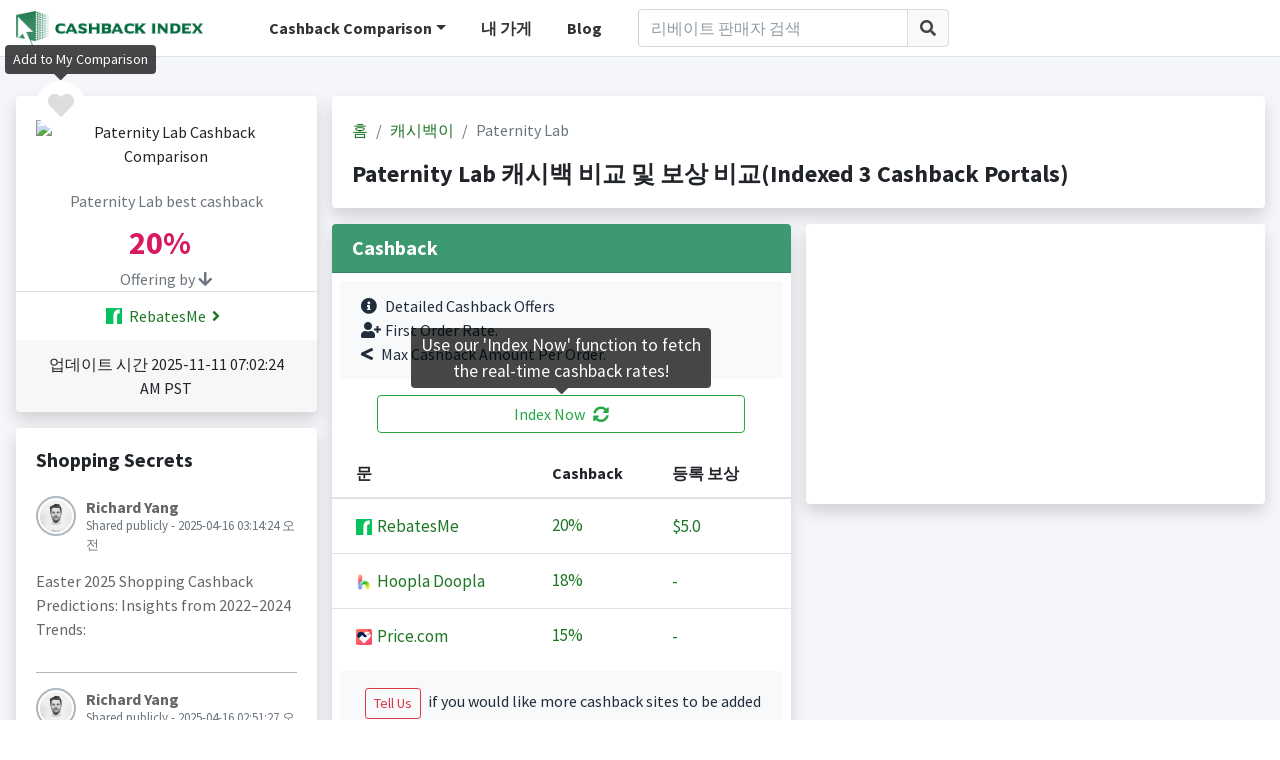

--- FILE ---
content_type: text/html; charset=utf-8
request_url: https://www.google.com/recaptcha/api2/aframe
body_size: 268
content:
<!DOCTYPE HTML><html><head><meta http-equiv="content-type" content="text/html; charset=UTF-8"></head><body><script nonce="LLjoovC_gXHEghOCKYDErQ">/** Anti-fraud and anti-abuse applications only. See google.com/recaptcha */ try{var clients={'sodar':'https://pagead2.googlesyndication.com/pagead/sodar?'};window.addEventListener("message",function(a){try{if(a.source===window.parent){var b=JSON.parse(a.data);var c=clients[b['id']];if(c){var d=document.createElement('img');d.src=c+b['params']+'&rc='+(localStorage.getItem("rc::a")?sessionStorage.getItem("rc::b"):"");window.document.body.appendChild(d);sessionStorage.setItem("rc::e",parseInt(sessionStorage.getItem("rc::e")||0)+1);localStorage.setItem("rc::h",'1762949429341');}}}catch(b){}});window.parent.postMessage("_grecaptcha_ready", "*");}catch(b){}</script></body></html>

--- FILE ---
content_type: application/javascript
request_url: https://statics.cashbackindex.com/assets/v2.0/dist/js/adminlte.js
body_size: 16797
content:
/*!
 * AdminLTE v3.2.0 (https://adminlte.io)
 * Copyright 2014-2022 Colorlib <https://colorlib.com>
 * Licensed under MIT (https://github.com/ColorlibHQ/AdminLTE/blob/master/LICENSE)
 */
(function (global, factory) {
  typeof exports === 'object' && typeof module !== 'undefined' ? factory(exports, require('jquery')) :
  typeof define === 'function' && define.amd ? define(['exports', 'jquery'], factory) :
  (global = typeof globalThis !== 'undefined' ? globalThis : global || self, factory(global.adminlte = {}, global.jQuery));
})(this, (function (exports, $) { 'use strict';

  function _interopDefaultLegacy (e) { return e && typeof e === 'object' && 'default' in e ? e : { 'default': e }; }

  var $__default = /*#__PURE__*/_interopDefaultLegacy($);

  /**
   * --------------------------------------------
   * AdminLTE CardRefresh.js
   * License MIT
   * --------------------------------------------
   */
  /**
   * Constants
   * ====================================================
   */

  var NAME$e = 'CardRefresh';
  var DATA_KEY$e = 'lte.cardrefresh';
  var EVENT_KEY$7 = "." + DATA_KEY$e;
  var JQUERY_NO_CONFLICT$e = $__default["default"].fn[NAME$e];
  var EVENT_LOADED = "loaded" + EVENT_KEY$7;
  var EVENT_OVERLAY_ADDED = "overlay.added" + EVENT_KEY$7;
  var EVENT_OVERLAY_REMOVED = "overlay.removed" + EVENT_KEY$7;
  var CLASS_NAME_CARD$1 = 'card';
  var SELECTOR_CARD$1 = "." + CLASS_NAME_CARD$1;
  var SELECTOR_DATA_REFRESH = '[data-card-widget="card-refresh"]';
  var Default$c = {
    source: '',
    sourceSelector: '',
    params: {},
    trigger: SELECTOR_DATA_REFRESH,
    content: '.card-body',
    loadInContent: true,
    loadOnInit: true,
    loadErrorTemplate: true,
    responseType: '',
    overlayTemplate: '<div class="overlay"><i class="fas fa-2x fa-sync-alt fa-spin"></i></div>',
    errorTemplate: '<span class="text-danger"></span>',
    onLoadStart: function onLoadStart() {},
    onLoadDone: function onLoadDone(response) {
      return response;
    },
    onLoadFail: function onLoadFail(_jqXHR, _textStatus, _errorThrown) {}
  };

  var CardRefresh = /*#__PURE__*/function () {
    function CardRefresh(element, settings) {
      this._element = element;
      this._parent = element.parents(SELECTOR_CARD$1).first();
      this._settings = $__default["default"].extend({}, Default$c, settings);
      this._overlay = $__default["default"](this._settings.overlayTemplate);

      if (element.hasClass(CLASS_NAME_CARD$1)) {
        this._parent = element;
      }

      if (this._settings.source === '') {
        throw new Error('Source url was not defined. Please specify a url in your CardRefresh source option.');
      }
    }

    var _proto = CardRefresh.prototype;

    _proto.load = function load() {
      var _this = this;

      this._addOverlay();

      this._settings.onLoadStart.call($__default["default"](this));

      $__default["default"].get(this._settings.source, this._settings.params, function (response) {
        if (_this._settings.loadInContent) {
          if (_this._settings.sourceSelector !== '') {
            response = $__default["default"](response).find(_this._settings.sourceSelector).html();
          }

          _this._parent.find(_this._settings.content).html(response);
        }

        _this._settings.onLoadDone.call($__default["default"](_this), response);

        _this._removeOverlay();
      }, this._settings.responseType !== '' && this._settings.responseType).fail(function (jqXHR, textStatus, errorThrown) {
        _this._removeOverlay();

        if (_this._settings.loadErrorTemplate) {
          var msg = $__default["default"](_this._settings.errorTemplate).text(errorThrown);

          _this._parent.find(_this._settings.content).empty().append(msg);
        }

        _this._settings.onLoadFail.call($__default["default"](_this), jqXHR, textStatus, errorThrown);
      });
      $__default["default"](this._element).trigger($__default["default"].Event(EVENT_LOADED));
    };

    _proto._addOverlay = function _addOverlay() {
      this._parent.append(this._overlay);

      $__default["default"](this._element).trigger($__default["default"].Event(EVENT_OVERLAY_ADDED));
    };

    _proto._removeOverlay = function _removeOverlay() {
      this._parent.find(this._overlay).remove();

      $__default["default"](this._element).trigger($__default["default"].Event(EVENT_OVERLAY_REMOVED));
    } // Private
    ;

    _proto._init = function _init() {
      var _this2 = this;

      $__default["default"](this).find(this._settings.trigger).on('click', function () {
        _this2.load();
      });

      if (this._settings.loadOnInit) {
        this.load();
      }
    } // Static
    ;

    CardRefresh._jQueryInterface = function _jQueryInterface(config) {
      var data = $__default["default"](this).data(DATA_KEY$e);

      var _options = $__default["default"].extend({}, Default$c, $__default["default"](this).data());

      if (!data) {
        data = new CardRefresh($__default["default"](this), _options);
        $__default["default"](this).data(DATA_KEY$e, typeof config === 'string' ? data : config);
      }

      if (typeof config === 'string' && /load/.test(config)) {
        data[config]();
      } else {
        data._init($__default["default"](this));
      }
    };

    return CardRefresh;
  }();
  /**
   * Data API
   * ====================================================
   */


  $__default["default"](document).on('click', SELECTOR_DATA_REFRESH, function (event) {
    if (event) {
      event.preventDefault();
    }

    CardRefresh._jQueryInterface.call($__default["default"](this), 'load');
  });
  $__default["default"](function () {
    $__default["default"](SELECTOR_DATA_REFRESH).each(function () {
      CardRefresh._jQueryInterface.call($__default["default"](this));
    });
  });
  /**
   * jQuery API
   * ====================================================
   */

  $__default["default"].fn[NAME$e] = CardRefresh._jQueryInterface;
  $__default["default"].fn[NAME$e].Constructor = CardRefresh;

  $__default["default"].fn[NAME$e].noConflict = function () {
    $__default["default"].fn[NAME$e] = JQUERY_NO_CONFLICT$e;
    return CardRefresh._jQueryInterface;
  };

  /**
   * --------------------------------------------
   * AdminLTE CardWidget.js
   * License MIT
   * --------------------------------------------
   */
  /**
   * Constants
   * ====================================================
   */

  var NAME$d = 'CardWidget';
  var DATA_KEY$d = 'lte.cardwidget';
  var EVENT_KEY$6 = "." + DATA_KEY$d;
  var JQUERY_NO_CONFLICT$d = $__default["default"].fn[NAME$d];
  var EVENT_EXPANDED$3 = "expanded" + EVENT_KEY$6;
  var EVENT_COLLAPSED$4 = "collapsed" + EVENT_KEY$6;
  var EVENT_MAXIMIZED = "maximized" + EVENT_KEY$6;
  var EVENT_MINIMIZED = "minimized" + EVENT_KEY$6;
  var EVENT_REMOVED$1 = "removed" + EVENT_KEY$6;
  var CLASS_NAME_CARD = 'card';
  var CLASS_NAME_COLLAPSED$1 = 'collapsed-card';
  var CLASS_NAME_COLLAPSING = 'collapsing-card';
  var CLASS_NAME_EXPANDING = 'expanding-card';
  var CLASS_NAME_WAS_COLLAPSED = 'was-collapsed';
  var CLASS_NAME_MAXIMIZED = 'maximized-card';
  var SELECTOR_DATA_REMOVE = '[data-card-widget="remove"]';
  var SELECTOR_DATA_COLLAPSE = '[data-card-widget="collapse"]';
  var SELECTOR_DATA_MAXIMIZE = '[data-card-widget="maximize"]';
  var SELECTOR_CARD = "." + CLASS_NAME_CARD;
  var SELECTOR_CARD_HEADER = '.card-header';
  var SELECTOR_CARD_BODY = '.card-body';
  var SELECTOR_CARD_FOOTER = '.card-footer';
  var Default$b = {
    animationSpeed: 'normal',
    collapseTrigger: SELECTOR_DATA_COLLAPSE,
    removeTrigger: SELECTOR_DATA_REMOVE,
    maximizeTrigger: SELECTOR_DATA_MAXIMIZE,
    collapseIcon: 'fa-minus',
    expandIcon: 'fa-plus',
    maximizeIcon: 'fa-expand',
    minimizeIcon: 'fa-compress'
  };

  var CardWidget = /*#__PURE__*/function () {
    function CardWidget(element, settings) {
      this._element = element;
      this._parent = element.parents(SELECTOR_CARD).first();

      if (element.hasClass(CLASS_NAME_CARD)) {
        this._parent = element;
      }

      this._settings = $__default["default"].extend({}, Default$b, settings);
    }

    var _proto = CardWidget.prototype;

    _proto.collapse = function collapse() {
      var _this = this;

      this._parent.addClass(CLASS_NAME_COLLAPSING).children(SELECTOR_CARD_BODY + ", " + SELECTOR_CARD_FOOTER).slideUp(this._settings.animationSpeed, function () {
        _this._parent.addClass(CLASS_NAME_COLLAPSED$1).removeClass(CLASS_NAME_COLLAPSING);
      });

      this._parent.find("> " + SELECTOR_CARD_HEADER + " " + this._settings.collapseTrigger + " ." + this._settings.collapseIcon).addClass(this._settings.expandIcon).removeClass(this._settings.collapseIcon);

      this._element.trigger($__default["default"].Event(EVENT_COLLAPSED$4), this._parent);
    };

    _proto.expand = function expand() {
      var _this2 = this;

      this._parent.addClass(CLASS_NAME_EXPANDING).children(SELECTOR_CARD_BODY + ", " + SELECTOR_CARD_FOOTER).slideDown(this._settings.animationSpeed, function () {
        _this2._parent.removeClass(CLASS_NAME_COLLAPSED$1).removeClass(CLASS_NAME_EXPANDING);
      });

      this._parent.find("> " + SELECTOR_CARD_HEADER + " " + this._settings.collapseTrigger + " ." + this._settings.expandIcon).addClass(this._settings.collapseIcon).removeClass(this._settings.expandIcon);

      this._element.trigger($__default["default"].Event(EVENT_EXPANDED$3), this._parent);
    };

    _proto.remove = function remove() {
      this._parent.slideUp();

      this._element.trigger($__default["default"].Event(EVENT_REMOVED$1), this._parent);
    };

    _proto.toggle = function toggle() {
      if (this._parent.hasClass(CLASS_NAME_COLLAPSED$1)) {
        this.expand();
        return;
      }

      this.collapse();
    };

    _proto.maximize = function maximize() {
      this._parent.find(this._settings.maximizeTrigger + " ." + this._settings.maximizeIcon).addClass(this._settings.minimizeIcon).removeClass(this._settings.maximizeIcon);

      this._parent.css({
        height: this._parent.height(),
        width: this._parent.width(),
        transition: 'all .15s'
      }).delay(150).queue(function () {
        var $element = $__default["default"](this);
        $element.addClass(CLASS_NAME_MAXIMIZED);
        $__default["default"]('html').addClass(CLASS_NAME_MAXIMIZED);

        if ($element.hasClass(CLASS_NAME_COLLAPSED$1)) {
          $element.addClass(CLASS_NAME_WAS_COLLAPSED);
        }

        $element.dequeue();
      });

      this._element.trigger($__default["default"].Event(EVENT_MAXIMIZED), this._parent);
    };

    _proto.minimize = function minimize() {
      this._parent.find(this._settings.maximizeTrigger + " ." + this._settings.minimizeIcon).addClass(this._settings.maximizeIcon).removeClass(this._settings.minimizeIcon);

      this._parent.css('cssText', "height: " + this._parent[0].style.height + " !important; width: " + this._parent[0].style.width + " !important; transition: all .15s;").delay(10).queue(function () {
        var $element = $__default["default"](this);
        $element.removeClass(CLASS_NAME_MAXIMIZED);
        $__default["default"]('html').removeClass(CLASS_NAME_MAXIMIZED);
        $element.css({
          height: 'inherit',
          width: 'inherit'
        });

        if ($element.hasClass(CLASS_NAME_WAS_COLLAPSED)) {
          $element.removeClass(CLASS_NAME_WAS_COLLAPSED);
        }

        $element.dequeue();
      });

      this._element.trigger($__default["default"].Event(EVENT_MINIMIZED), this._parent);
    };

    _proto.toggleMaximize = function toggleMaximize() {
      if (this._parent.hasClass(CLASS_NAME_MAXIMIZED)) {
        this.minimize();
        return;
      }

      this.maximize();
    } // Private
    ;

    _proto._init = function _init(card) {
      var _this3 = this;

      this._parent = card;
      $__default["default"](this).find(this._settings.collapseTrigger).click(function () {
        _this3.toggle();
      });
      $__default["default"](this).find(this._settings.maximizeTrigger).click(function () {
        _this3.toggleMaximize();
      });
      $__default["default"](this).find(this._settings.removeTrigger).click(function () {
        _this3.remove();
      });
    } // Static
    ;

    CardWidget._jQueryInterface = function _jQueryInterface(config) {
      var data = $__default["default"](this).data(DATA_KEY$d);

      var _options = $__default["default"].extend({}, Default$b, $__default["default"](this).data());

      if (!data) {
        data = new CardWidget($__default["default"](this), _options);
        $__default["default"](this).data(DATA_KEY$d, typeof config === 'string' ? data : config);
      }

      if (typeof config === 'string' && /collapse|expand|remove|toggle|maximize|minimize|toggleMaximize/.test(config)) {
        data[config]();
      } else if (typeof config === 'object') {
        data._init($__default["default"](this));
      }
    };

    return CardWidget;
  }();
  /**
   * Data API
   * ====================================================
   */


  $__default["default"](document).on('click', SELECTOR_DATA_COLLAPSE, function (event) {
    if (event) {
      event.preventDefault();
    }

    CardWidget._jQueryInterface.call($__default["default"](this), 'toggle');
  });
  $__default["default"](document).on('click', SELECTOR_DATA_REMOVE, function (event) {
    if (event) {
      event.preventDefault();
    }

    CardWidget._jQueryInterface.call($__default["default"](this), 'remove');
  });
  $__default["default"](document).on('click', SELECTOR_DATA_MAXIMIZE, function (event) {
    if (event) {
      event.preventDefault();
    }

    CardWidget._jQueryInterface.call($__default["default"](this), 'toggleMaximize');
  });
  /**
   * jQuery API
   * ====================================================
   */

  $__default["default"].fn[NAME$d] = CardWidget._jQueryInterface;
  $__default["default"].fn[NAME$d].Constructor = CardWidget;

  $__default["default"].fn[NAME$d].noConflict = function () {
    $__default["default"].fn[NAME$d] = JQUERY_NO_CONFLICT$d;
    return CardWidget._jQueryInterface;
  };

  /**
   * --------------------------------------------
   * AdminLTE ControlSidebar.js
   * License MIT
   * --------------------------------------------
   */
  /**
   * Constants
   * ====================================================
   */

  var NAME$c = 'ControlSidebar';
  var DATA_KEY$c = 'lte.controlsidebar';
  var EVENT_KEY$5 = "." + DATA_KEY$c;
  var JQUERY_NO_CONFLICT$c = $__default["default"].fn[NAME$c];
  var EVENT_COLLAPSED$3 = "collapsed" + EVENT_KEY$5;
  var EVENT_COLLAPSED_DONE$1 = "collapsed-done" + EVENT_KEY$5;
  var EVENT_EXPANDED$2 = "expanded" + EVENT_KEY$5;
  var SELECTOR_CONTROL_SIDEBAR = '.control-sidebar';
  var SELECTOR_CONTROL_SIDEBAR_CONTENT$1 = '.control-sidebar-content';
  var SELECTOR_DATA_TOGGLE$4 = '[data-widget="control-sidebar"]';
  var SELECTOR_HEADER$1 = '.main-header';
  var SELECTOR_FOOTER$1 = '.main-footer';
  var CLASS_NAME_CONTROL_SIDEBAR_ANIMATE = 'control-sidebar-animate';
  var CLASS_NAME_CONTROL_SIDEBAR_OPEN$1 = 'control-sidebar-open';
  var CLASS_NAME_CONTROL_SIDEBAR_SLIDE = 'control-sidebar-slide-open';
  var CLASS_NAME_LAYOUT_FIXED$1 = 'layout-fixed';
  var CLASS_NAME_NAVBAR_FIXED = 'layout-navbar-fixed';
  var CLASS_NAME_NAVBAR_SM_FIXED = 'layout-sm-navbar-fixed';
  var CLASS_NAME_NAVBAR_MD_FIXED = 'layout-md-navbar-fixed';
  var CLASS_NAME_NAVBAR_LG_FIXED = 'layout-lg-navbar-fixed';
  var CLASS_NAME_NAVBAR_XL_FIXED = 'layout-xl-navbar-fixed';
  var CLASS_NAME_FOOTER_FIXED = 'layout-footer-fixed';
  var CLASS_NAME_FOOTER_SM_FIXED = 'layout-sm-footer-fixed';
  var CLASS_NAME_FOOTER_MD_FIXED = 'layout-md-footer-fixed';
  var CLASS_NAME_FOOTER_LG_FIXED = 'layout-lg-footer-fixed';
  var CLASS_NAME_FOOTER_XL_FIXED = 'layout-xl-footer-fixed';
  var Default$a = {
    controlsidebarSlide: true,
    scrollbarTheme: 'os-theme-light',
    scrollbarAutoHide: 'l',
    target: SELECTOR_CONTROL_SIDEBAR,
    animationSpeed: 300
  };
  /**
   * Class Definition
   * ====================================================
   */

  var ControlSidebar = /*#__PURE__*/function () {
    function ControlSidebar(element, config) {
      this._element = element;
      this._config = config;
    } // Public


    var _proto = ControlSidebar.prototype;

    _proto.collapse = function collapse() {
      var _this = this;

      var $body = $__default["default"]('body');
      var $html = $__default["default"]('html'); // Show the control sidebar

      if (this._config.controlsidebarSlide) {
        $html.addClass(CLASS_NAME_CONTROL_SIDEBAR_ANIMATE);
        $body.removeClass(CLASS_NAME_CONTROL_SIDEBAR_SLIDE).delay(300).queue(function () {
          $__default["default"](SELECTOR_CONTROL_SIDEBAR).hide();
          $html.removeClass(CLASS_NAME_CONTROL_SIDEBAR_ANIMATE);
          $__default["default"](this).dequeue();
        });
      } else {
        $body.removeClass(CLASS_NAME_CONTROL_SIDEBAR_OPEN$1);
      }

      $__default["default"](this._element).trigger($__default["default"].Event(EVENT_COLLAPSED$3));
      setTimeout(function () {
        $__default["default"](_this._element).trigger($__default["default"].Event(EVENT_COLLAPSED_DONE$1));
      }, this._config.animationSpeed);
    };

    _proto.show = function show(toggle) {
      if (toggle === void 0) {
        toggle = false;
      }

      var $body = $__default["default"]('body');
      var $html = $__default["default"]('html');

      if (toggle) {
        $__default["default"](SELECTOR_CONTROL_SIDEBAR).hide();
      } // Collapse the control sidebar


      if (this._config.controlsidebarSlide) {
        $html.addClass(CLASS_NAME_CONTROL_SIDEBAR_ANIMATE);
        $__default["default"](this._config.target).show().delay(10).queue(function () {
          $body.addClass(CLASS_NAME_CONTROL_SIDEBAR_SLIDE).delay(300).queue(function () {
            $html.removeClass(CLASS_NAME_CONTROL_SIDEBAR_ANIMATE);
            $__default["default"](this).dequeue();
          });
          $__default["default"](this).dequeue();
        });
      } else {
        $body.addClass(CLASS_NAME_CONTROL_SIDEBAR_OPEN$1);
      }

      this._fixHeight();

      this._fixScrollHeight();

      $__default["default"](this._element).trigger($__default["default"].Event(EVENT_EXPANDED$2));
    };

    _proto.toggle = function toggle() {
      var $body = $__default["default"]('body');
      var target = this._config.target;
      var notVisible = !$__default["default"](target).is(':visible');
      var shouldClose = $body.hasClass(CLASS_NAME_CONTROL_SIDEBAR_OPEN$1) || $body.hasClass(CLASS_NAME_CONTROL_SIDEBAR_SLIDE);
      var shouldToggle = notVisible && ($body.hasClass(CLASS_NAME_CONTROL_SIDEBAR_OPEN$1) || $body.hasClass(CLASS_NAME_CONTROL_SIDEBAR_SLIDE));

      if (notVisible || shouldToggle) {
        // Open the control sidebar
        this.show(notVisible);
      } else if (shouldClose) {
        // Close the control sidebar
        this.collapse();
      }
    } // Private
    ;

    _proto._init = function _init() {
      var _this2 = this;

      var $body = $__default["default"]('body');
      var shouldNotHideAll = $body.hasClass(CLASS_NAME_CONTROL_SIDEBAR_OPEN$1) || $body.hasClass(CLASS_NAME_CONTROL_SIDEBAR_SLIDE);

      if (shouldNotHideAll) {
        $__default["default"](SELECTOR_CONTROL_SIDEBAR).not(this._config.target).hide();
        $__default["default"](this._config.target).css('display', 'block');
      } else {
        $__default["default"](SELECTOR_CONTROL_SIDEBAR).hide();
      }

      this._fixHeight();

      this._fixScrollHeight();

      $__default["default"](window).resize(function () {
        _this2._fixHeight();

        _this2._fixScrollHeight();
      });
      $__default["default"](window).scroll(function () {
        var $body = $__default["default"]('body');
        var shouldFixHeight = $body.hasClass(CLASS_NAME_CONTROL_SIDEBAR_OPEN$1) || $body.hasClass(CLASS_NAME_CONTROL_SIDEBAR_SLIDE);

        if (shouldFixHeight) {
          _this2._fixScrollHeight();
        }
      });
    };

    _proto._isNavbarFixed = function _isNavbarFixed() {
      var $body = $__default["default"]('body');
      return $body.hasClass(CLASS_NAME_NAVBAR_FIXED) || $body.hasClass(CLASS_NAME_NAVBAR_SM_FIXED) || $body.hasClass(CLASS_NAME_NAVBAR_MD_FIXED) || $body.hasClass(CLASS_NAME_NAVBAR_LG_FIXED) || $body.hasClass(CLASS_NAME_NAVBAR_XL_FIXED);
    };

    _proto._isFooterFixed = function _isFooterFixed() {
      var $body = $__default["default"]('body');
      return $body.hasClass(CLASS_NAME_FOOTER_FIXED) || $body.hasClass(CLASS_NAME_FOOTER_SM_FIXED) || $body.hasClass(CLASS_NAME_FOOTER_MD_FIXED) || $body.hasClass(CLASS_NAME_FOOTER_LG_FIXED) || $body.hasClass(CLASS_NAME_FOOTER_XL_FIXED);
    };

    _proto._fixScrollHeight = function _fixScrollHeight() {
      var $body = $__default["default"]('body');
      var $controlSidebar = $__default["default"](this._config.target);

      if (!$body.hasClass(CLASS_NAME_LAYOUT_FIXED$1)) {
        return;
      }

      var heights = {
        scroll: $__default["default"](document).height(),
        window: $__default["default"](window).height(),
        header: $__default["default"](SELECTOR_HEADER$1).outerHeight(),
        footer: $__default["default"](SELECTOR_FOOTER$1).outerHeight()
      };
      var positions = {
        bottom: Math.abs(heights.window + $__default["default"](window).scrollTop() - heights.scroll),
        top: $__default["default"](window).scrollTop()
      };
      var navbarFixed = this._isNavbarFixed() && $__default["default"](SELECTOR_HEADER$1).css('position') === 'fixed';
      var footerFixed = this._isFooterFixed() && $__default["default"](SELECTOR_FOOTER$1).css('position') === 'fixed';
      var $controlsidebarContent = $__default["default"](this._config.target + ", " + this._config.target + " " + SELECTOR_CONTROL_SIDEBAR_CONTENT$1);

      if (positions.top === 0 && positions.bottom === 0) {
        $controlSidebar.css({
          bottom: heights.footer,
          top: heights.header
        });
        $controlsidebarContent.css('height', heights.window - (heights.header + heights.footer));
      } else if (positions.bottom <= heights.footer) {
        if (footerFixed === false) {
          var top = heights.header - positions.top;
          $controlSidebar.css('bottom', heights.footer - positions.bottom).css('top', top >= 0 ? top : 0);
          $controlsidebarContent.css('height', heights.window - (heights.footer - positions.bottom));
        } else {
          $controlSidebar.css('bottom', heights.footer);
        }
      } else if (positions.top <= heights.header) {
        if (navbarFixed === false) {
          $controlSidebar.css('top', heights.header - positions.top);
          $controlsidebarContent.css('height', heights.window - (heights.header - positions.top));
        } else {
          $controlSidebar.css('top', heights.header);
        }
      } else if (navbarFixed === false) {
        $controlSidebar.css('top', 0);
        $controlsidebarContent.css('height', heights.window);
      } else {
        $controlSidebar.css('top', heights.header);
      }

      if (footerFixed && navbarFixed) {
        $controlsidebarContent.css('height', '100%');
        $controlSidebar.css('height', '');
      } else if (footerFixed || navbarFixed) {
        $controlsidebarContent.css('height', '100%');
        $controlsidebarContent.css('height', '');
      }
    };

    _proto._fixHeight = function _fixHeight() {
      var $body = $__default["default"]('body');
      var $controlSidebar = $__default["default"](this._config.target + " " + SELECTOR_CONTROL_SIDEBAR_CONTENT$1);

      if (!$body.hasClass(CLASS_NAME_LAYOUT_FIXED$1)) {
        $controlSidebar.attr('style', '');
        return;
      }

      var heights = {
        window: $__default["default"](window).height(),
        header: $__default["default"](SELECTOR_HEADER$1).outerHeight(),
        footer: $__default["default"](SELECTOR_FOOTER$1).outerHeight()
      };
      var sidebarHeight = heights.window - heights.header;

      if (this._isFooterFixed() && $__default["default"](SELECTOR_FOOTER$1).css('position') === 'fixed') {
        sidebarHeight = heights.window - heights.header - heights.footer;
      }

      $controlSidebar.css('height', sidebarHeight);

      if (typeof $__default["default"].fn.overlayScrollbars !== 'undefined') {
        $controlSidebar.overlayScrollbars({
          className: this._config.scrollbarTheme,
          sizeAutoCapable: true,
          scrollbars: {
            autoHide: this._config.scrollbarAutoHide,
            clickScrolling: true
          }
        });
      }
    } // Static
    ;

    ControlSidebar._jQueryInterface = function _jQueryInterface(operation) {
      return this.each(function () {
        var data = $__default["default"](this).data(DATA_KEY$c);

        var _options = $__default["default"].extend({}, Default$a, $__default["default"](this).data());

        if (!data) {
          data = new ControlSidebar(this, _options);
          $__default["default"](this).data(DATA_KEY$c, data);
        }

        if (data[operation] === 'undefined') {
          throw new Error(operation + " is not a function");
        }

        data[operation]();
      });
    };

    return ControlSidebar;
  }();
  /**
   *
   * Data Api implementation
   * ====================================================
   */


  $__default["default"](document).on('click', SELECTOR_DATA_TOGGLE$4, function (event) {
    event.preventDefault();

    ControlSidebar._jQueryInterface.call($__default["default"](this), 'toggle');
  });
  $__default["default"](document).ready(function () {
    ControlSidebar._jQueryInterface.call($__default["default"](SELECTOR_DATA_TOGGLE$4), '_init');
  });
  /**
   * jQuery API
   * ====================================================
   */

  $__default["default"].fn[NAME$c] = ControlSidebar._jQueryInterface;
  $__default["default"].fn[NAME$c].Constructor = ControlSidebar;

  $__default["default"].fn[NAME$c].noConflict = function () {
    $__default["default"].fn[NAME$c] = JQUERY_NO_CONFLICT$c;
    return ControlSidebar._jQueryInterface;
  };

  /**
   * --------------------------------------------
   * AdminLTE DirectChat.js
   * License MIT
   * --------------------------------------------
   */
  /**
   * Constants
   * ====================================================
   */

  var NAME$b = 'DirectChat';
  var DATA_KEY$b = 'lte.directchat';
  var EVENT_KEY$4 = "." + DATA_KEY$b;
  var JQUERY_NO_CONFLICT$b = $__default["default"].fn[NAME$b];
  var EVENT_TOGGLED = "toggled" + EVENT_KEY$4;
  var SELECTOR_DATA_TOGGLE$3 = '[data-widget="chat-pane-toggle"]';
  var SELECTOR_DIRECT_CHAT = '.direct-chat';
  var CLASS_NAME_DIRECT_CHAT_OPEN = 'direct-chat-contacts-open';
  /**
   * Class Definition
   * ====================================================
   */

  var DirectChat = /*#__PURE__*/function () {
    function DirectChat(element) {
      this._element = element;
    }

    var _proto = DirectChat.prototype;

    _proto.toggle = function toggle() {
      $__default["default"](this._element).parents(SELECTOR_DIRECT_CHAT).first().toggleClass(CLASS_NAME_DIRECT_CHAT_OPEN);
      $__default["default"](this._element).trigger($__default["default"].Event(EVENT_TOGGLED));
    } // Static
    ;

    DirectChat._jQueryInterface = function _jQueryInterface(config) {
      return this.each(function () {
        var data = $__default["default"](this).data(DATA_KEY$b);

        if (!data) {
          data = new DirectChat($__default["default"](this));
          $__default["default"](this).data(DATA_KEY$b, data);
        }

        data[config]();
      });
    };

    return DirectChat;
  }();
  /**
   *
   * Data Api implementation
   * ====================================================
   */


  $__default["default"](document).on('click', SELECTOR_DATA_TOGGLE$3, function (event) {
    if (event) {
      event.preventDefault();
    }

    DirectChat._jQueryInterface.call($__default["default"](this), 'toggle');
  });
  /**
   * jQuery API
   * ====================================================
   */

  $__default["default"].fn[NAME$b] = DirectChat._jQueryInterface;
  $__default["default"].fn[NAME$b].Constructor = DirectChat;

  $__default["default"].fn[NAME$b].noConflict = function () {
    $__default["default"].fn[NAME$b] = JQUERY_NO_CONFLICT$b;
    return DirectChat._jQueryInterface;
  };

  /**
   * --------------------------------------------
   * AdminLTE Dropdown.js
   * License MIT
   * --------------------------------------------
   */
  /**
   * Constants
   * ====================================================
   */

  var NAME$a = 'Dropdown';
  var DATA_KEY$a = 'lte.dropdown';
  var JQUERY_NO_CONFLICT$a = $__default["default"].fn[NAME$a];
  var SELECTOR_NAVBAR = '.navbar';
  var SELECTOR_DROPDOWN_MENU = '.dropdown-menu';
  var SELECTOR_DROPDOWN_MENU_ACTIVE = '.dropdown-menu.show';
  var SELECTOR_DROPDOWN_TOGGLE = '[data-toggle="dropdown"]';
  var CLASS_NAME_DROPDOWN_RIGHT = 'dropdown-menu-right';
  var CLASS_NAME_DROPDOWN_SUBMENU = 'dropdown-submenu'; // TODO: this is unused; should be removed along with the extend?

  var Default$9 = {};
  /**
   * Class Definition
   * ====================================================
   */

  var Dropdown = /*#__PURE__*/function () {
    function Dropdown(element, config) {
      this._config = config;
      this._element = element;
    } // Public


    var _proto = Dropdown.prototype;

    _proto.toggleSubmenu = function toggleSubmenu() {
      this._element.siblings().show().toggleClass('show');

      if (!this._element.next().hasClass('show')) {
        this._element.parents(SELECTOR_DROPDOWN_MENU).first().find('.show').removeClass('show').hide();
      }

      this._element.parents('li.nav-item.dropdown.show').on('hidden.bs.dropdown', function () {
        $__default["default"]('.dropdown-submenu .show').removeClass('show').hide();
      });
    };

    _proto.fixPosition = function fixPosition() {
      var $element = $__default["default"](SELECTOR_DROPDOWN_MENU_ACTIVE);

      if ($element.length === 0) {
        return;
      }

      if ($element.hasClass(CLASS_NAME_DROPDOWN_RIGHT)) {
        $element.css({
          left: 'inherit',
          right: 0
        });
      } else {
        $element.css({
          left: 0,
          right: 'inherit'
        });
      }

      var offset = $element.offset();
      var width = $element.width();
      var visiblePart = $__default["default"](window).width() - offset.left;

      if (offset.left < 0) {
        $element.css({
          left: 'inherit',
          right: offset.left - 5
        });
      } else if (visiblePart < width) {
        $element.css({
          left: 'inherit',
          right: 0
        });
      }
    } // Static
    ;

    Dropdown._jQueryInterface = function _jQueryInterface(config) {
      return this.each(function () {
        var data = $__default["default"](this).data(DATA_KEY$a);

        var _config = $__default["default"].extend({}, Default$9, $__default["default"](this).data());

        if (!data) {
          data = new Dropdown($__default["default"](this), _config);
          $__default["default"](this).data(DATA_KEY$a, data);
        }

        if (config === 'toggleSubmenu' || config === 'fixPosition') {
          data[config]();
        }
      });
    };

    return Dropdown;
  }();
  /**
   * Data API
   * ====================================================
   */


  $__default["default"](SELECTOR_DROPDOWN_MENU + " " + SELECTOR_DROPDOWN_TOGGLE).on('click', function (event) {
    event.preventDefault();
    event.stopPropagation();

    Dropdown._jQueryInterface.call($__default["default"](this), 'toggleSubmenu');
  });
  $__default["default"](SELECTOR_NAVBAR + " " + SELECTOR_DROPDOWN_TOGGLE).on('click', function (event) {
    event.preventDefault();

    if ($__default["default"](event.target).parent().hasClass(CLASS_NAME_DROPDOWN_SUBMENU)) {
      return;
    }

    setTimeout(function () {
      Dropdown._jQueryInterface.call($__default["default"](this), 'fixPosition');
    }, 1);
  });
  /**
   * jQuery API
   * ====================================================
   */

  $__default["default"].fn[NAME$a] = Dropdown._jQueryInterface;
  $__default["default"].fn[NAME$a].Constructor = Dropdown;

  $__default["default"].fn[NAME$a].noConflict = function () {
    $__default["default"].fn[NAME$a] = JQUERY_NO_CONFLICT$a;
    return Dropdown._jQueryInterface;
  };

  /**
   * --------------------------------------------
   * AdminLTE ExpandableTable.js
   * License MIT
   * --------------------------------------------
   */
  /**
    * Constants
    * ====================================================
    */

  var NAME$9 = 'ExpandableTable';
  var DATA_KEY$9 = 'lte.expandableTable';
  var EVENT_KEY$3 = "." + DATA_KEY$9;
  var JQUERY_NO_CONFLICT$9 = $__default["default"].fn[NAME$9];
  var EVENT_EXPANDED$1 = "expanded" + EVENT_KEY$3;
  var EVENT_COLLAPSED$2 = "collapsed" + EVENT_KEY$3;
  var SELECTOR_TABLE = '.expandable-table';
  var SELECTOR_EXPANDABLE_BODY = '.expandable-body';
  var SELECTOR_DATA_TOGGLE$2 = '[data-widget="expandable-table"]';
  var SELECTOR_ARIA_ATTR = 'aria-expanded';
  /**
    * Class Definition
    * ====================================================
    */

  var ExpandableTable = /*#__PURE__*/function () {
    function ExpandableTable(element, options) {
      this._options = options;
      this._element = element;
    } // Public


    var _proto = ExpandableTable.prototype;

    _proto.init = function init() {
      $__default["default"](SELECTOR_DATA_TOGGLE$2).each(function (_, $header) {
        var $type = $__default["default"]($header).attr(SELECTOR_ARIA_ATTR);
        var $body = $__default["default"]($header).next(SELECTOR_EXPANDABLE_BODY).children().first().children();

        if ($type === 'true') {
          $body.show();
        } else if ($type === 'false') {
          $body.hide();
          $body.parent().parent().addClass('d-none');
        }
      });
    };

    _proto.toggleRow = function toggleRow() {
      var $element = this._element;

      if ($element[0].nodeName !== 'TR') {
        $element = $element.parent();

        if ($element[0].nodeName !== 'TR') {
          $element = $element.parent();
        }
      }

      var time = 500;
      var $type = $element.attr(SELECTOR_ARIA_ATTR);
      var $body = $element.next(SELECTOR_EXPANDABLE_BODY).children().first().children();
      $body.stop();

      if ($type === 'true') {
        $body.slideUp(time, function () {
          $element.next(SELECTOR_EXPANDABLE_BODY).addClass('d-none');
        });
        $element.attr(SELECTOR_ARIA_ATTR, 'false');
        $element.trigger($__default["default"].Event(EVENT_COLLAPSED$2));
      } else if ($type === 'false') {
        $element.next(SELECTOR_EXPANDABLE_BODY).removeClass('d-none');
        $body.slideDown(time);
        $element.attr(SELECTOR_ARIA_ATTR, 'true');
        $element.trigger($__default["default"].Event(EVENT_EXPANDED$1));
      }
    } // Static
    ;

    ExpandableTable._jQueryInterface = function _jQueryInterface(operation) {
      return this.each(function () {
        var data = $__default["default"](this).data(DATA_KEY$9);

        if (!data) {
          data = new ExpandableTable($__default["default"](this));
          $__default["default"](this).data(DATA_KEY$9, data);
        }

        if (typeof operation === 'string' && /init|toggleRow/.test(operation)) {
          data[operation]();
        }
      });
    };

    return ExpandableTable;
  }();
  /**
    * Data API
    * ====================================================
    */


  $__default["default"](SELECTOR_TABLE).ready(function () {
    ExpandableTable._jQueryInterface.call($__default["default"](this), 'init');
  });
  $__default["default"](document).on('click', SELECTOR_DATA_TOGGLE$2, function () {
    ExpandableTable._jQueryInterface.call($__default["default"](this), 'toggleRow');
  });
  /**
    * jQuery API
    * ====================================================
    */

  $__default["default"].fn[NAME$9] = ExpandableTable._jQueryInterface;
  $__default["default"].fn[NAME$9].Constructor = ExpandableTable;

  $__default["default"].fn[NAME$9].noConflict = function () {
    $__default["default"].fn[NAME$9] = JQUERY_NO_CONFLICT$9;
    return ExpandableTable._jQueryInterface;
  };

  /**
   * --------------------------------------------
   * AdminLTE Fullscreen.js
   * License MIT
   * --------------------------------------------
   */
  /**
   * Constants
   * ====================================================
   */

  var NAME$8 = 'Fullscreen';
  var DATA_KEY$8 = 'lte.fullscreen';
  var JQUERY_NO_CONFLICT$8 = $__default["default"].fn[NAME$8];
  var SELECTOR_DATA_WIDGET$2 = '[data-widget="fullscreen"]';
  var SELECTOR_ICON = SELECTOR_DATA_WIDGET$2 + " i";
  var EVENT_FULLSCREEN_CHANGE = 'webkitfullscreenchange mozfullscreenchange fullscreenchange MSFullscreenChange';
  var Default$8 = {
    minimizeIcon: 'fa-compress-arrows-alt',
    maximizeIcon: 'fa-expand-arrows-alt'
  };
  /**
   * Class Definition
   * ====================================================
   */

  var Fullscreen = /*#__PURE__*/function () {
    function Fullscreen(_element, _options) {
      this.element = _element;
      this.options = $__default["default"].extend({}, Default$8, _options);
    } // Public


    var _proto = Fullscreen.prototype;

    _proto.toggle = function toggle() {
      if (document.fullscreenElement || document.mozFullScreenElement || document.webkitFullscreenElement || document.msFullscreenElement) {
        this.windowed();
      } else {
        this.fullscreen();
      }
    };

    _proto.toggleIcon = function toggleIcon() {
      if (document.fullscreenElement || document.mozFullScreenElement || document.webkitFullscreenElement || document.msFullscreenElement) {
        $__default["default"](SELECTOR_ICON).removeClass(this.options.maximizeIcon).addClass(this.options.minimizeIcon);
      } else {
        $__default["default"](SELECTOR_ICON).removeClass(this.options.minimizeIcon).addClass(this.options.maximizeIcon);
      }
    };

    _proto.fullscreen = function fullscreen() {
      if (document.documentElement.requestFullscreen) {
        document.documentElement.requestFullscreen();
      } else if (document.documentElement.webkitRequestFullscreen) {
        document.documentElement.webkitRequestFullscreen();
      } else if (document.documentElement.msRequestFullscreen) {
        document.documentElement.msRequestFullscreen();
      }
    };

    _proto.windowed = function windowed() {
      if (document.exitFullscreen) {
        document.exitFullscreen();
      } else if (document.webkitExitFullscreen) {
        document.webkitExitFullscreen();
      } else if (document.msExitFullscreen) {
        document.msExitFullscreen();
      }
    } // Static
    ;

    Fullscreen._jQueryInterface = function _jQueryInterface(config) {
      var data = $__default["default"](this).data(DATA_KEY$8);

      if (!data) {
        data = $__default["default"](this).data();
      }

      var _options = $__default["default"].extend({}, Default$8, typeof config === 'object' ? config : data);

      var plugin = new Fullscreen($__default["default"](this), _options);
      $__default["default"](this).data(DATA_KEY$8, typeof config === 'object' ? config : data);

      if (typeof config === 'string' && /toggle|toggleIcon|fullscreen|windowed/.test(config)) {
        plugin[config]();
      } else {
        plugin.init();
      }
    };

    return Fullscreen;
  }();
  /**
    * Data API
    * ====================================================
    */


  $__default["default"](document).on('click', SELECTOR_DATA_WIDGET$2, function () {
    Fullscreen._jQueryInterface.call($__default["default"](this), 'toggle');
  });
  $__default["default"](document).on(EVENT_FULLSCREEN_CHANGE, function () {
    Fullscreen._jQueryInterface.call($__default["default"](SELECTOR_DATA_WIDGET$2), 'toggleIcon');
  });
  /**
   * jQuery API
   * ====================================================
   */

  $__default["default"].fn[NAME$8] = Fullscreen._jQueryInterface;
  $__default["default"].fn[NAME$8].Constructor = Fullscreen;

  $__default["default"].fn[NAME$8].noConflict = function () {
    $__default["default"].fn[NAME$8] = JQUERY_NO_CONFLICT$8;
    return Fullscreen._jQueryInterface;
  };

  /**
   * --------------------------------------------
   * AdminLTE IFrame.js
   * License MIT
   * --------------------------------------------
   */
  /**
   * Constants
   * ====================================================
   */

  var NAME$7 = 'IFrame';
  var DATA_KEY$7 = 'lte.iframe';
  var JQUERY_NO_CONFLICT$7 = $__default["default"].fn[NAME$7];
  var SELECTOR_DATA_TOGGLE$1 = '[data-widget="iframe"]';
  var SELECTOR_DATA_TOGGLE_CLOSE = '[data-widget="iframe-close"]';
  var SELECTOR_DATA_TOGGLE_SCROLL_LEFT = '[data-widget="iframe-scrollleft"]';
  var SELECTOR_DATA_TOGGLE_SCROLL_RIGHT = '[data-widget="iframe-scrollright"]';
  var SELECTOR_DATA_TOGGLE_FULLSCREEN = '[data-widget="iframe-fullscreen"]';
  var SELECTOR_CONTENT_WRAPPER = '.content-wrapper';
  var SELECTOR_CONTENT_IFRAME = SELECTOR_CONTENT_WRAPPER + " iframe";
  var SELECTOR_TAB_NAV = SELECTOR_CONTENT_WRAPPER + ".iframe-mode .nav";
  var SELECTOR_TAB_NAVBAR_NAV = SELECTOR_CONTENT_WRAPPER + ".iframe-mode .navbar-nav";
  var SELECTOR_TAB_NAVBAR_NAV_ITEM = SELECTOR_TAB_NAVBAR_NAV + " .nav-item";
  var SELECTOR_TAB_NAVBAR_NAV_LINK = SELECTOR_TAB_NAVBAR_NAV + " .nav-link";
  var SELECTOR_TAB_CONTENT = SELECTOR_CONTENT_WRAPPER + ".iframe-mode .tab-content";
  var SELECTOR_TAB_EMPTY = SELECTOR_TAB_CONTENT + " .tab-empty";
  var SELECTOR_TAB_LOADING = SELECTOR_TAB_CONTENT + " .tab-loading";
  var SELECTOR_TAB_PANE = SELECTOR_TAB_CONTENT + " .tab-pane";
  var SELECTOR_SIDEBAR_MENU_ITEM = '.main-sidebar .nav-item > a.nav-link';
  var SELECTOR_SIDEBAR_SEARCH_ITEM = '.sidebar-search-results .list-group-item';
  var SELECTOR_HEADER_MENU_ITEM = '.main-header .nav-item a.nav-link';
  var SELECTOR_HEADER_DROPDOWN_ITEM = '.main-header a.dropdown-item';
  var CLASS_NAME_IFRAME_MODE$1 = 'iframe-mode';
  var CLASS_NAME_FULLSCREEN_MODE = 'iframe-mode-fullscreen';
  var Default$7 = {
    onTabClick: function onTabClick(item) {
      return item;
    },
    onTabChanged: function onTabChanged(item) {
      return item;
    },
    onTabCreated: function onTabCreated(item) {
      return item;
    },
    autoIframeMode: true,
    autoItemActive: true,
    autoShowNewTab: true,
    autoDarkMode: false,
    allowDuplicates: false,
    allowReload: true,
    loadingScreen: true,
    useNavbarItems: true,
    scrollOffset: 40,
    scrollBehaviorSwap: false,
    iconMaximize: 'fa-expand',
    iconMinimize: 'fa-compress'
  };
  /**
   * Class Definition
   * ====================================================
   */

  var IFrame = /*#__PURE__*/function () {
    function IFrame(element, config) {
      this._config = config;
      this._element = element;

      this._init();
    } // Public


    var _proto = IFrame.prototype;

    _proto.onTabClick = function onTabClick(item) {
      this._config.onTabClick(item);
    };

    _proto.onTabChanged = function onTabChanged(item) {
      this._config.onTabChanged(item);
    };

    _proto.onTabCreated = function onTabCreated(item) {
      this._config.onTabCreated(item);
    };

    _proto.createTab = function createTab(title, link, uniqueName, autoOpen) {
      var _this = this;

      var tabId = "panel-" + uniqueName;
      var navId = "tab-" + uniqueName;

      if (this._config.allowDuplicates) {
        tabId += "-" + Math.floor(Math.random() * 1000);
        navId += "-" + Math.floor(Math.random() * 1000);
      }

      var newNavItem = "<li class=\"nav-item\" role=\"presentation\"><a href=\"#\" class=\"btn-iframe-close\" data-widget=\"iframe-close\" data-type=\"only-this\"><i class=\"fas fa-times\"></i></a><a class=\"nav-link\" data-toggle=\"row\" id=\"" + navId + "\" href=\"#" + tabId + "\" role=\"tab\" aria-controls=\"" + tabId + "\" aria-selected=\"false\">" + title + "</a></li>";
      $__default["default"](SELECTOR_TAB_NAVBAR_NAV).append(unescape(escape(newNavItem)));
      var newTabItem = "<div class=\"tab-pane fade\" id=\"" + tabId + "\" role=\"tabpanel\" aria-labelledby=\"" + navId + "\"><iframe src=\"" + link + "\"></iframe></div>";
      $__default["default"](SELECTOR_TAB_CONTENT).append(unescape(escape(newTabItem)));

      if (autoOpen) {
        if (this._config.loadingScreen) {
          var $loadingScreen = $__default["default"](SELECTOR_TAB_LOADING);
          $loadingScreen.fadeIn();
          $__default["default"](tabId + " iframe").ready(function () {
            if (typeof _this._config.loadingScreen === 'number') {
              _this.switchTab("#" + navId);

              setTimeout(function () {
                $loadingScreen.fadeOut();
              }, _this._config.loadingScreen);
            } else {
              _this.switchTab("#" + navId);

              $loadingScreen.fadeOut();
            }
          });
        } else {
          this.switchTab("#" + navId);
        }
      }

      this.onTabCreated($__default["default"]("#" + navId));
    };

    _proto.openTabSidebar = function openTabSidebar(item, autoOpen) {
      if (autoOpen === void 0) {
        autoOpen = this._config.autoShowNewTab;
      }

      var $item = $__default["default"](item).clone();

      if ($item.attr('href') === undefined) {
        $item = $__default["default"](item).parent('a').clone();
      }

      $item.find('.right, .search-path').remove();
      var title = $item.find('p').text();

      if (title === '') {
        title = $item.text();
      }

      var link = $item.attr('href');

      if (link === '#' || link === '' || link === undefined) {
        return;
      }

      var uniqueName = unescape(link).replace('./', '').replace(/["#&'./:=?[\]]/gi, '-').replace(/(--)/gi, '');
      var navId = "tab-" + uniqueName;

      if (!this._config.allowDuplicates && $__default["default"]("#" + navId).length > 0) {
        return this.switchTab("#" + navId, this._config.allowReload);
      }

      if (!this._config.allowDuplicates && $__default["default"]("#" + navId).length === 0 || this._config.allowDuplicates) {
        this.createTab(title, link, uniqueName, autoOpen);
      }
    };

    _proto.switchTab = function switchTab(item, reload) {
      var _this2 = this;

      if (reload === void 0) {
        reload = false;
      }

      var $item = $__default["default"](item);
      var tabId = $item.attr('href');
      $__default["default"](SELECTOR_TAB_EMPTY).hide();

      if (reload) {
        var $loadingScreen = $__default["default"](SELECTOR_TAB_LOADING);

        if (this._config.loadingScreen) {
          $loadingScreen.show(0, function () {
            $__default["default"](tabId + " iframe").attr('src', $__default["default"](tabId + " iframe").attr('src')).ready(function () {
              if (_this2._config.loadingScreen) {
                if (typeof _this2._config.loadingScreen === 'number') {
                  setTimeout(function () {
                    $loadingScreen.fadeOut();
                  }, _this2._config.loadingScreen);
                } else {
                  $loadingScreen.fadeOut();
                }
              }
            });
          });
        } else {
          $__default["default"](tabId + " iframe").attr('src', $__default["default"](tabId + " iframe").attr('src'));
        }
      }

      $__default["default"](SELECTOR_TAB_NAVBAR_NAV + " .active").tab('dispose').removeClass('active');

      this._fixHeight();

      $item.tab('show');
      $item.parents('li').addClass('active');
      this.onTabChanged($item);

      if (this._config.autoItemActive) {
        this._setItemActive($__default["default"](tabId + " iframe").attr('src'));
      }
    };

    _proto.removeActiveTab = function removeActiveTab(type, element) {
      if (type == 'all') {
        $__default["default"](SELECTOR_TAB_NAVBAR_NAV_ITEM).remove();
        $__default["default"](SELECTOR_TAB_PANE).remove();
        $__default["default"](SELECTOR_TAB_EMPTY).show();
      } else if (type == 'all-other') {
        $__default["default"](SELECTOR_TAB_NAVBAR_NAV_ITEM + ":not(.active)").remove();
        $__default["default"](SELECTOR_TAB_PANE + ":not(.active)").remove();
      } else if (type == 'only-this') {
        var $navClose = $__default["default"](element);
        var $navItem = $navClose.parent('.nav-item');
        var $navItemParent = $navItem.parent();
        var navItemIndex = $navItem.index();
        var tabId = $navClose.siblings('.nav-link').attr('aria-controls');
        $navItem.remove();
        $__default["default"]("#" + tabId).remove();

        if ($__default["default"](SELECTOR_TAB_CONTENT).children().length == $__default["default"](SELECTOR_TAB_EMPTY + ", " + SELECTOR_TAB_LOADING).length) {
          $__default["default"](SELECTOR_TAB_EMPTY).show();
        } else {
          var prevNavItemIndex = navItemIndex - 1;
          this.switchTab($navItemParent.children().eq(prevNavItemIndex).find('a.nav-link'));
        }
      } else {
        var _$navItem = $__default["default"](SELECTOR_TAB_NAVBAR_NAV_ITEM + ".active");

        var _$navItemParent = _$navItem.parent();

        var _navItemIndex = _$navItem.index();

        _$navItem.remove();

        $__default["default"](SELECTOR_TAB_PANE + ".active").remove();

        if ($__default["default"](SELECTOR_TAB_CONTENT).children().length == $__default["default"](SELECTOR_TAB_EMPTY + ", " + SELECTOR_TAB_LOADING).length) {
          $__default["default"](SELECTOR_TAB_EMPTY).show();
        } else {
          var _prevNavItemIndex = _navItemIndex - 1;

          this.switchTab(_$navItemParent.children().eq(_prevNavItemIndex).find('a.nav-link'));
        }
      }
    };

    _proto.toggleFullscreen = function toggleFullscreen() {
      if ($__default["default"]('body').hasClass(CLASS_NAME_FULLSCREEN_MODE)) {
        $__default["default"](SELECTOR_DATA_TOGGLE_FULLSCREEN + " i").removeClass(this._config.iconMinimize).addClass(this._config.iconMaximize);
        $__default["default"]('body').removeClass(CLASS_NAME_FULLSCREEN_MODE);
        $__default["default"](SELECTOR_TAB_EMPTY + ", " + SELECTOR_TAB_LOADING).height('100%');
        $__default["default"](SELECTOR_CONTENT_WRAPPER).height('100%');
        $__default["default"](SELECTOR_CONTENT_IFRAME).height('100%');
      } else {
        $__default["default"](SELECTOR_DATA_TOGGLE_FULLSCREEN + " i").removeClass(this._config.iconMaximize).addClass(this._config.iconMinimize);
        $__default["default"]('body').addClass(CLASS_NAME_FULLSCREEN_MODE);
      }

      $__default["default"](window).trigger('resize');

      this._fixHeight(true);
    } // Private
    ;

    _proto._init = function _init() {
      var usingDefTab = $__default["default"](SELECTOR_TAB_CONTENT).children().length > 2;

      this._setupListeners();

      this._fixHeight(true);

      if (usingDefTab) {
        var $el = $__default["default"]("" + SELECTOR_TAB_PANE).first(); // eslint-disable-next-line no-console

        console.log($el);
        var uniqueName = $el.attr('id').replace('panel-', '');
        var navId = "#tab-" + uniqueName;
        this.switchTab(navId, true);
      }
    };

    _proto._initFrameElement = function _initFrameElement() {
      if (window.frameElement && this._config.autoIframeMode) {
        var $body = $__default["default"]('body');
        $body.addClass(CLASS_NAME_IFRAME_MODE$1);

        if (this._config.autoDarkMode) {
          $body.addClass('dark-mode');
        }
      }
    };

    _proto._navScroll = function _navScroll(offset) {
      var leftPos = $__default["default"](SELECTOR_TAB_NAVBAR_NAV).scrollLeft();
      $__default["default"](SELECTOR_TAB_NAVBAR_NAV).animate({
        scrollLeft: leftPos + offset
      }, 250, 'linear');
    };

    _proto._setupListeners = function _setupListeners() {
      var _this3 = this;

      $__default["default"](window).on('resize', function () {
        setTimeout(function () {
          _this3._fixHeight();
        }, 1);
      });

      if ($__default["default"](SELECTOR_CONTENT_WRAPPER).hasClass(CLASS_NAME_IFRAME_MODE$1)) {
        $__default["default"](document).on('click', SELECTOR_SIDEBAR_MENU_ITEM + ", " + SELECTOR_SIDEBAR_SEARCH_ITEM, function (e) {
          e.preventDefault();

          _this3.openTabSidebar(e.target);
        });

        if (this._config.useNavbarItems) {
          $__default["default"](document).on('click', SELECTOR_HEADER_MENU_ITEM + ", " + SELECTOR_HEADER_DROPDOWN_ITEM, function (e) {
            e.preventDefault();

            _this3.openTabSidebar(e.target);
          });
        }
      }

      $__default["default"](document).on('click', SELECTOR_TAB_NAVBAR_NAV_LINK, function (e) {
        e.preventDefault();

        _this3.onTabClick(e.target);

        _this3.switchTab(e.target);
      });
      $__default["default"](document).on('click', SELECTOR_TAB_NAVBAR_NAV_LINK, function (e) {
        e.preventDefault();

        _this3.onTabClick(e.target);

        _this3.switchTab(e.target);
      });
      $__default["default"](document).on('click', SELECTOR_DATA_TOGGLE_CLOSE, function (e) {
        e.preventDefault();
        var target = e.target;

        if (target.nodeName == 'I') {
          target = e.target.offsetParent;
        }

        _this3.removeActiveTab(target.attributes['data-type'] ? target.attributes['data-type'].nodeValue : null, target);
      });
      $__default["default"](document).on('click', SELECTOR_DATA_TOGGLE_FULLSCREEN, function (e) {
        e.preventDefault();

        _this3.toggleFullscreen();
      });
      var mousedown = false;
      var mousedownInterval = null;
      $__default["default"](document).on('mousedown', SELECTOR_DATA_TOGGLE_SCROLL_LEFT, function (e) {
        e.preventDefault();
        clearInterval(mousedownInterval);
        var scrollOffset = _this3._config.scrollOffset;

        if (!_this3._config.scrollBehaviorSwap) {
          scrollOffset = -scrollOffset;
        }

        mousedown = true;

        _this3._navScroll(scrollOffset);

        mousedownInterval = setInterval(function () {
          _this3._navScroll(scrollOffset);
        }, 250);
      });
      $__default["default"](document).on('mousedown', SELECTOR_DATA_TOGGLE_SCROLL_RIGHT, function (e) {
        e.preventDefault();
        clearInterval(mousedownInterval);
        var scrollOffset = _this3._config.scrollOffset;

        if (_this3._config.scrollBehaviorSwap) {
          scrollOffset = -scrollOffset;
        }

        mousedown = true;

        _this3._navScroll(scrollOffset);

        mousedownInterval = setInterval(function () {
          _this3._navScroll(scrollOffset);
        }, 250);
      });
      $__default["default"](document).on('mouseup', function () {
        if (mousedown) {
          mousedown = false;
          clearInterval(mousedownInterval);
          mousedownInterval = null;
        }
      });
    };

    _proto._setItemActive = function _setItemActive(href) {
      $__default["default"](SELECTOR_SIDEBAR_MENU_ITEM + ", " + SELECTOR_HEADER_DROPDOWN_ITEM).removeClass('active');
      $__default["default"](SELECTOR_HEADER_MENU_ITEM).parent().removeClass('active');
      var $headerMenuItem = $__default["default"](SELECTOR_HEADER_MENU_ITEM + "[href$=\"" + href + "\"]");
      var $headerDropdownItem = $__default["default"](SELECTOR_HEADER_DROPDOWN_ITEM + "[href$=\"" + href + "\"]");
      var $sidebarMenuItem = $__default["default"](SELECTOR_SIDEBAR_MENU_ITEM + "[href$=\"" + href + "\"]");
      $headerMenuItem.each(function (i, e) {
        $__default["default"](e).parent().addClass('active');
      });
      $headerDropdownItem.each(function (i, e) {
        $__default["default"](e).addClass('active');
      });
      $sidebarMenuItem.each(function (i, e) {
        $__default["default"](e).addClass('active');
        $__default["default"](e).parents('.nav-treeview').prevAll('.nav-link').addClass('active');
      });
    };

    _proto._fixHeight = function _fixHeight(tabEmpty) {
      if (tabEmpty === void 0) {
        tabEmpty = false;
      }

      if ($__default["default"]('body').hasClass(CLASS_NAME_FULLSCREEN_MODE)) {
        var windowHeight = $__default["default"](window).height();
        var navbarHeight = $__default["default"](SELECTOR_TAB_NAV).outerHeight();
        $__default["default"](SELECTOR_TAB_EMPTY + ", " + SELECTOR_TAB_LOADING + ", " + SELECTOR_CONTENT_IFRAME).height(windowHeight - navbarHeight);
        $__default["default"](SELECTOR_CONTENT_WRAPPER).height(windowHeight);
      } else {
        var contentWrapperHeight = parseFloat($__default["default"](SELECTOR_CONTENT_WRAPPER).css('height'));

        var _navbarHeight = $__default["default"](SELECTOR_TAB_NAV).outerHeight();

        if (tabEmpty == true) {
          setTimeout(function () {
            $__default["default"](SELECTOR_TAB_EMPTY + ", " + SELECTOR_TAB_LOADING).height(contentWrapperHeight - _navbarHeight);
          }, 50);
        } else {
          $__default["default"](SELECTOR_CONTENT_IFRAME).height(contentWrapperHeight - _navbarHeight);
        }
      }
    } // Static
    ;

    IFrame._jQueryInterface = function _jQueryInterface(config) {
      if ($__default["default"](SELECTOR_DATA_TOGGLE$1).length > 0) {
        var data = $__default["default"](this).data(DATA_KEY$7);

        if (!data) {
          data = $__default["default"](this).data();
        }

        var _options = $__default["default"].extend({}, Default$7, typeof config === 'object' ? config : data);

        localStorage.setItem('AdminLTE:IFrame:Options', JSON.stringify(_options));
        var plugin = new IFrame($__default["default"](this), _options);
        $__default["default"](this).data(DATA_KEY$7, typeof config === 'object' ? config : data);

        if (typeof config === 'string' && /createTab|openTabSidebar|switchTab|removeActiveTab/.test(config)) {
          plugin[config]();
        }
      } else {
        new IFrame($__default["default"](this), JSON.parse(localStorage.getItem('AdminLTE:IFrame:Options')))._initFrameElement();
      }
    };

    return IFrame;
  }();
  /**
   * Data API
   * ====================================================
   */


  $__default["default"](window).on('load', function () {
    IFrame._jQueryInterface.call($__default["default"](SELECTOR_DATA_TOGGLE$1));
  });
  /**
   * jQuery API
   * ====================================================
   */

  $__default["default"].fn[NAME$7] = IFrame._jQueryInterface;
  $__default["default"].fn[NAME$7].Constructor = IFrame;

  $__default["default"].fn[NAME$7].noConflict = function () {
    $__default["default"].fn[NAME$7] = JQUERY_NO_CONFLICT$7;
    return IFrame._jQueryInterface;
  };

  /**
   * --------------------------------------------
   * AdminLTE Layout.js
   * License MIT
   * --------------------------------------------
   */
  /**
   * Constants
   * ====================================================
   */

  var NAME$6 = 'Layout';
  var DATA_KEY$6 = 'lte.layout';
  var JQUERY_NO_CONFLICT$6 = $__default["default"].fn[NAME$6];
  var SELECTOR_HEADER = '.main-header';
  var SELECTOR_MAIN_SIDEBAR = '.main-sidebar';
  var SELECTOR_SIDEBAR$1 = '.main-sidebar .sidebar';
  var SELECTOR_CONTENT = '.content-wrapper';
  var SELECTOR_CONTROL_SIDEBAR_CONTENT = '.control-sidebar-content';
  var SELECTOR_CONTROL_SIDEBAR_BTN = '[data-widget="control-sidebar"]';
  var SELECTOR_FOOTER = '.main-footer';
  var SELECTOR_PUSHMENU_BTN = '[data-widget="pushmenu"]';
  var SELECTOR_LOGIN_BOX = '.login-box';
  var SELECTOR_REGISTER_BOX = '.register-box';
  var SELECTOR_PRELOADER = '.preloader';
  var CLASS_NAME_SIDEBAR_COLLAPSED$1 = 'sidebar-collapse';
  var CLASS_NAME_SIDEBAR_FOCUSED = 'sidebar-focused';
  var CLASS_NAME_LAYOUT_FIXED = 'layout-fixed';
  var CLASS_NAME_CONTROL_SIDEBAR_SLIDE_OPEN = 'control-sidebar-slide-open';
  var CLASS_NAME_CONTROL_SIDEBAR_OPEN = 'control-sidebar-open';
  var CLASS_NAME_IFRAME_MODE = 'iframe-mode';
  var Default$6 = {
    scrollbarTheme: 'os-theme-light',
    scrollbarAutoHide: 'l',
    panelAutoHeight: true,
    panelAutoHeightMode: 'min-height',
    preloadDuration: 200,
    loginRegisterAutoHeight: true
  };
  /**
   * Class Definition
   * ====================================================
   */

  var Layout = /*#__PURE__*/function () {
    function Layout(element, config) {
      this._config = config;
      this._element = element;
    } // Public


    var _proto = Layout.prototype;

    _proto.fixLayoutHeight = function fixLayoutHeight(extra) {
      if (extra === void 0) {
        extra = null;
      }

      var $body = $__default["default"]('body');
      var controlSidebar = 0;

      if ($body.hasClass(CLASS_NAME_CONTROL_SIDEBAR_SLIDE_OPEN) || $body.hasClass(CLASS_NAME_CONTROL_SIDEBAR_OPEN) || extra === 'control_sidebar') {
        controlSidebar = $__default["default"](SELECTOR_CONTROL_SIDEBAR_CONTENT).outerHeight();
      }

      var heights = {
        window: $__default["default"](window).height(),
        header: $__default["default"](SELECTOR_HEADER).length > 0 ? $__default["default"](SELECTOR_HEADER).outerHeight() : 0,
        footer: $__default["default"](SELECTOR_FOOTER).length > 0 ? $__default["default"](SELECTOR_FOOTER).outerHeight() : 0,
        sidebar: $__default["default"](SELECTOR_SIDEBAR$1).length > 0 ? $__default["default"](SELECTOR_SIDEBAR$1).height() : 0,
        controlSidebar: controlSidebar
      };

      var max = this._max(heights);

      var offset = this._config.panelAutoHeight;

      if (offset === true) {
        offset = 0;
      }

      var $contentSelector = $__default["default"](SELECTOR_CONTENT);

      if (offset !== false) {
        if (max === heights.controlSidebar) {
          $contentSelector.css(this._config.panelAutoHeightMode, max + offset);
        } else if (max === heights.window) {
          $contentSelector.css(this._config.panelAutoHeightMode, max + offset - heights.header - heights.footer);
        } else {
          $contentSelector.css(this._config.panelAutoHeightMode, max + offset - heights.header);
        }

        if (this._isFooterFixed()) {
          $contentSelector.css(this._config.panelAutoHeightMode, parseFloat($contentSelector.css(this._config.panelAutoHeightMode)) + heights.footer);
        }
      }

      if (!$body.hasClass(CLASS_NAME_LAYOUT_FIXED)) {
        return;
      }

      if (typeof $__default["default"].fn.overlayScrollbars !== 'undefined') {
        $__default["default"](SELECTOR_SIDEBAR$1).overlayScrollbars({
          className: this._config.scrollbarTheme,
          sizeAutoCapable: true,
          scrollbars: {
            autoHide: this._config.scrollbarAutoHide,
            clickScrolling: true
          }
        });
      } else {
        $__default["default"](SELECTOR_SIDEBAR$1).css('overflow-y', 'auto');
      }
    };

    _proto.fixLoginRegisterHeight = function fixLoginRegisterHeight() {
      var $body = $__default["default"]('body');
      var $selector = $__default["default"](SELECTOR_LOGIN_BOX + ", " + SELECTOR_REGISTER_BOX);

      if ($body.hasClass(CLASS_NAME_IFRAME_MODE)) {
        $body.css('height', '100%');
        $__default["default"]('.wrapper').css('height', '100%');
        $__default["default"]('html').css('height', '100%');
      } else if ($selector.length === 0) {
        $body.css('height', 'auto');
        $__default["default"]('html').css('height', 'auto');
      } else {
        var boxHeight = $selector.height();

        if ($body.css(this._config.panelAutoHeightMode) !== boxHeight) {
          $body.css(this._config.panelAutoHeightMode, boxHeight);
        }
      }
    } // Private
    ;

    _proto._init = function _init() {
      var _this = this;

      // Activate layout height watcher
      this.fixLayoutHeight();

      if (this._config.loginRegisterAutoHeight === true) {
        this.fixLoginRegisterHeight();
      } else if (this._config.loginRegisterAutoHeight === parseInt(this._config.loginRegisterAutoHeight, 10)) {
        setInterval(this.fixLoginRegisterHeight, this._config.loginRegisterAutoHeight);
      }

      $__default["default"](SELECTOR_SIDEBAR$1).on('collapsed.lte.treeview expanded.lte.treeview', function () {
        _this.fixLayoutHeight();
      });
      $__default["default"](SELECTOR_MAIN_SIDEBAR).on('mouseenter mouseleave', function () {
        if ($__default["default"]('body').hasClass(CLASS_NAME_SIDEBAR_COLLAPSED$1)) {
          _this.fixLayoutHeight();
        }
      });
      $__default["default"](SELECTOR_PUSHMENU_BTN).on('collapsed.lte.pushmenu shown.lte.pushmenu', function () {
        setTimeout(function () {
          _this.fixLayoutHeight();
        }, 300);
      });
      $__default["default"](SELECTOR_CONTROL_SIDEBAR_BTN).on('collapsed.lte.controlsidebar', function () {
        _this.fixLayoutHeight();
      }).on('expanded.lte.controlsidebar', function () {
        _this.fixLayoutHeight('control_sidebar');
      });
      $__default["default"](window).resize(function () {
        _this.fixLayoutHeight();
      });
      setTimeout(function () {
        $__default["default"]('body.hold-transition').removeClass('hold-transition');
      }, 50);
      setTimeout(function () {
        var $preloader = $__default["default"](SELECTOR_PRELOADER);

        if ($preloader) {
          $preloader.css('height', 0);
          setTimeout(function () {
            $preloader.children().hide();
          }, 200);
        }
      }, this._config.preloadDuration);
    };

    _proto._max = function _max(numbers) {
      // Calculate the maximum number in a list
      var max = 0;
      Object.keys(numbers).forEach(function (key) {
        if (numbers[key] > max) {
          max = numbers[key];
        }
      });
      return max;
    };

    _proto._isFooterFixed = function _isFooterFixed() {
      return $__default["default"](SELECTOR_FOOTER).css('position') === 'fixed';
    } // Static
    ;

    Layout._jQueryInterface = function _jQueryInterface(config) {
      if (config === void 0) {
        config = '';
      }

      return this.each(function () {
        var data = $__default["default"](this).data(DATA_KEY$6);

        var _options = $__default["default"].extend({}, Default$6, $__default["default"](this).data());

        if (!data) {
          data = new Layout($__default["default"](this), _options);
          $__default["default"](this).data(DATA_KEY$6, data);
        }

        if (config === 'init' || config === '') {
          data._init();
        } else if (config === 'fixLayoutHeight' || config === 'fixLoginRegisterHeight') {
          data[config]();
        }
      });
    };

    return Layout;
  }();
  /**
   * Data API
   * ====================================================
   */


  $__default["default"](window).on('load', function () {
    Layout._jQueryInterface.call($__default["default"]('body'));
  });
  $__default["default"](SELECTOR_SIDEBAR$1 + " a").on('focusin', function () {
    $__default["default"](SELECTOR_MAIN_SIDEBAR).addClass(CLASS_NAME_SIDEBAR_FOCUSED);
  }).on('focusout', function () {
    $__default["default"](SELECTOR_MAIN_SIDEBAR).removeClass(CLASS_NAME_SIDEBAR_FOCUSED);
  });
  /**
   * jQuery API
   * ====================================================
   */

  $__default["default"].fn[NAME$6] = Layout._jQueryInterface;
  $__default["default"].fn[NAME$6].Constructor = Layout;

  $__default["default"].fn[NAME$6].noConflict = function () {
    $__default["default"].fn[NAME$6] = JQUERY_NO_CONFLICT$6;
    return Layout._jQueryInterface;
  };

  /**
   * --------------------------------------------
   * AdminLTE PushMenu.js
   * License MIT
   * --------------------------------------------
   */
  /**
   * Constants
   * ====================================================
   */

  var NAME$5 = 'PushMenu';
  var DATA_KEY$5 = 'lte.pushmenu';
  var EVENT_KEY$2 = "." + DATA_KEY$5;
  var JQUERY_NO_CONFLICT$5 = $__default["default"].fn[NAME$5];
  var EVENT_COLLAPSED$1 = "collapsed" + EVENT_KEY$2;
  var EVENT_COLLAPSED_DONE = "collapsed-done" + EVENT_KEY$2;
  var EVENT_SHOWN = "shown" + EVENT_KEY$2;
  var SELECTOR_TOGGLE_BUTTON$1 = '[data-widget="pushmenu"]';
  var SELECTOR_BODY = 'body';
  var SELECTOR_OVERLAY = '#sidebar-overlay';
  var SELECTOR_WRAPPER = '.wrapper';
  var CLASS_NAME_COLLAPSED = 'sidebar-collapse';
  var CLASS_NAME_OPEN$3 = 'sidebar-open';
  var CLASS_NAME_IS_OPENING$1 = 'sidebar-is-opening';
  var CLASS_NAME_CLOSED = 'sidebar-closed';
  var Default$5 = {
    autoCollapseSize: 992,
    enableRemember: false,
    noTransitionAfterReload: true,
    animationSpeed: 300
  };
  /**
   * Class Definition
   * ====================================================
   */

  var PushMenu = /*#__PURE__*/function () {
    function PushMenu(element, options) {
      this._element = element;
      this._options = $__default["default"].extend({}, Default$5, options);

      if ($__default["default"](SELECTOR_OVERLAY).length === 0) {
        this._addOverlay();
      }

      this._init();
    } // Public


    var _proto = PushMenu.prototype;

    _proto.expand = function expand() {
      var $bodySelector = $__default["default"](SELECTOR_BODY);

      if (this._options.autoCollapseSize && $__default["default"](window).width() <= this._options.autoCollapseSize) {
        $bodySelector.addClass(CLASS_NAME_OPEN$3);
      }

      $bodySelector.addClass(CLASS_NAME_IS_OPENING$1).removeClass(CLASS_NAME_COLLAPSED + " " + CLASS_NAME_CLOSED).delay(50).queue(function () {
        $bodySelector.removeClass(CLASS_NAME_IS_OPENING$1);
        $__default["default"](this).dequeue();
      });

      if (this._options.enableRemember) {
        localStorage.setItem("remember" + EVENT_KEY$2, CLASS_NAME_OPEN$3);
      }

      $__default["default"](this._element).trigger($__default["default"].Event(EVENT_SHOWN));
    };

    _proto.collapse = function collapse() {
      var _this = this;

      var $bodySelector = $__default["default"](SELECTOR_BODY);

      if (this._options.autoCollapseSize && $__default["default"](window).width() <= this._options.autoCollapseSize) {
        $bodySelector.removeClass(CLASS_NAME_OPEN$3).addClass(CLASS_NAME_CLOSED);
      }

      $bodySelector.addClass(CLASS_NAME_COLLAPSED);

      if (this._options.enableRemember) {
        localStorage.setItem("remember" + EVENT_KEY$2, CLASS_NAME_COLLAPSED);
      }

      $__default["default"](this._element).trigger($__default["default"].Event(EVENT_COLLAPSED$1));
      setTimeout(function () {
        $__default["default"](_this._element).trigger($__default["default"].Event(EVENT_COLLAPSED_DONE));
      }, this._options.animationSpeed);
    };

    _proto.toggle = function toggle() {
      if ($__default["default"](SELECTOR_BODY).hasClass(CLASS_NAME_COLLAPSED)) {
        this.expand();
      } else {
        this.collapse();
      }
    };

    _proto.autoCollapse = function autoCollapse(resize) {
      if (resize === void 0) {
        resize = false;
      }

      if (!this._options.autoCollapseSize) {
        return;
      }

      var $bodySelector = $__default["default"](SELECTOR_BODY);

      if ($__default["default"](window).width() <= this._options.autoCollapseSize) {
        if (!$bodySelector.hasClass(CLASS_NAME_OPEN$3)) {
          this.collapse();
        }
      } else if (resize === true) {
        if ($bodySelector.hasClass(CLASS_NAME_OPEN$3)) {
          $bodySelector.removeClass(CLASS_NAME_OPEN$3);
        } else if ($bodySelector.hasClass(CLASS_NAME_CLOSED)) {
          this.expand();
        }
      }
    };

    _proto.remember = function remember() {
      if (!this._options.enableRemember) {
        return;
      }

      var $body = $__default["default"]('body');
      var toggleState = localStorage.getItem("remember" + EVENT_KEY$2);

      if (toggleState === CLASS_NAME_COLLAPSED) {
        if (this._options.noTransitionAfterReload) {
          $body.addClass('hold-transition').addClass(CLASS_NAME_COLLAPSED).delay(50).queue(function () {
            $__default["default"](this).removeClass('hold-transition');
            $__default["default"](this).dequeue();
          });
        } else {
          $body.addClass(CLASS_NAME_COLLAPSED);
        }
      } else if (this._options.noTransitionAfterReload) {
        $body.addClass('hold-transition').removeClass(CLASS_NAME_COLLAPSED).delay(50).queue(function () {
          $__default["default"](this).removeClass('hold-transition');
          $__default["default"](this).dequeue();
        });
      } else {
        $body.removeClass(CLASS_NAME_COLLAPSED);
      }
    } // Private
    ;

    _proto._init = function _init() {
      var _this2 = this;

      this.remember();
      this.autoCollapse();
      $__default["default"](window).resize(function () {
        _this2.autoCollapse(true);
      });
    };

    _proto._addOverlay = function _addOverlay() {
      var _this3 = this;

      var overlay = $__default["default"]('<div />', {
        id: 'sidebar-overlay'
      });
      overlay.on('click', function () {
        _this3.collapse();
      });
      $__default["default"](SELECTOR_WRAPPER).append(overlay);
    } // Static
    ;

    PushMenu._jQueryInterface = function _jQueryInterface(operation) {
      return this.each(function () {
        var data = $__default["default"](this).data(DATA_KEY$5);

        var _options = $__default["default"].extend({}, Default$5, $__default["default"](this).data());

        if (!data) {
          data = new PushMenu(this, _options);
          $__default["default"](this).data(DATA_KEY$5, data);
        }

        if (typeof operation === 'string' && /collapse|expand|toggle/.test(operation)) {
          data[operation]();
        }
      });
    };

    return PushMenu;
  }();
  /**
   * Data API
   * ====================================================
   */


  $__default["default"](document).on('click', SELECTOR_TOGGLE_BUTTON$1, function (event) {
    event.preventDefault();
    var button = event.currentTarget;

    if ($__default["default"](button).data('widget') !== 'pushmenu') {
      button = $__default["default"](button).closest(SELECTOR_TOGGLE_BUTTON$1);
    }

    PushMenu._jQueryInterface.call($__default["default"](button), 'toggle');
  });
  $__default["default"](window).on('load', function () {
    PushMenu._jQueryInterface.call($__default["default"](SELECTOR_TOGGLE_BUTTON$1));
  });
  /**
   * jQuery API
   * ====================================================
   */

  $__default["default"].fn[NAME$5] = PushMenu._jQueryInterface;
  $__default["default"].fn[NAME$5].Constructor = PushMenu;

  $__default["default"].fn[NAME$5].noConflict = function () {
    $__default["default"].fn[NAME$5] = JQUERY_NO_CONFLICT$5;
    return PushMenu._jQueryInterface;
  };

  /**
   * --------------------------------------------
   * AdminLTE SidebarSearch.js
   * License MIT
   * --------------------------------------------
   */
  /**
   * Constants
   * ====================================================
   */

  var NAME$4 = 'SidebarSearch';
  var DATA_KEY$4 = 'lte.sidebar-search';
  var JQUERY_NO_CONFLICT$4 = $__default["default"].fn[NAME$4];
  var CLASS_NAME_OPEN$2 = 'sidebar-search-open';
  var CLASS_NAME_ICON_SEARCH = 'fa-search';
  var CLASS_NAME_ICON_CLOSE = 'fa-times';
  var CLASS_NAME_HEADER = 'nav-header';
  var CLASS_NAME_SEARCH_RESULTS = 'sidebar-search-results';
  var CLASS_NAME_LIST_GROUP = 'list-group';
  var SELECTOR_DATA_WIDGET$1 = '[data-widget="sidebar-search"]';
  var SELECTOR_SIDEBAR = '.main-sidebar .nav-sidebar';
  var SELECTOR_NAV_LINK = '.nav-link';
  var SELECTOR_NAV_TREEVIEW = '.nav-treeview';
  var SELECTOR_SEARCH_INPUT$1 = SELECTOR_DATA_WIDGET$1 + " .form-control";
  var SELECTOR_SEARCH_BUTTON = SELECTOR_DATA_WIDGET$1 + " .btn";
  var SELECTOR_SEARCH_ICON = SELECTOR_SEARCH_BUTTON + " i";
  var SELECTOR_SEARCH_LIST_GROUP = "." + CLASS_NAME_LIST_GROUP;
  var SELECTOR_SEARCH_RESULTS = "." + CLASS_NAME_SEARCH_RESULTS;
  var SELECTOR_SEARCH_RESULTS_GROUP = SELECTOR_SEARCH_RESULTS + " ." + CLASS_NAME_LIST_GROUP;
  var Default$4 = {
    arrowSign: '->',
    minLength: 3,
    maxResults: 7,
    highlightName: true,
    highlightPath: false,
    highlightClass: 'text-light',
    notFoundText: 'No element found!'
  };
  var SearchItems = [];
  /**
   * Class Definition
   * ====================================================
   */

  var SidebarSearch = /*#__PURE__*/function () {
    function SidebarSearch(_element, _options) {
      this.element = _element;
      this.options = $__default["default"].extend({}, Default$4, _options);
      this.items = [];
    } // Public


    var _proto = SidebarSearch.prototype;

    _proto.init = function init() {
      var _this = this;

      if ($__default["default"](SELECTOR_DATA_WIDGET$1).length === 0) {
        return;
      }

      if ($__default["default"](SELECTOR_DATA_WIDGET$1).next(SELECTOR_SEARCH_RESULTS).length === 0) {
        $__default["default"](SELECTOR_DATA_WIDGET$1).after($__default["default"]('<div />', {
          class: CLASS_NAME_SEARCH_RESULTS
        }));
      }

      if ($__default["default"](SELECTOR_SEARCH_RESULTS).children(SELECTOR_SEARCH_LIST_GROUP).length === 0) {
        $__default["default"](SELECTOR_SEARCH_RESULTS).append($__default["default"]('<div />', {
          class: CLASS_NAME_LIST_GROUP
        }));
      }

      this._addNotFound();

      $__default["default"](SELECTOR_SIDEBAR).children().each(function (i, child) {
        _this._parseItem(child);
      });
    };

    _proto.search = function search() {
      var _this2 = this;

      var searchValue = $__default["default"](SELECTOR_SEARCH_INPUT$1).val().toLowerCase();

      if (searchValue.length < this.options.minLength) {
        $__default["default"](SELECTOR_SEARCH_RESULTS_GROUP).empty();

        this._addNotFound();

        this.close();
        return;
      }

      var searchResults = SearchItems.filter(function (item) {
        return item.name.toLowerCase().includes(searchValue);
      });
      var endResults = $__default["default"](searchResults.slice(0, this.options.maxResults));
      $__default["default"](SELECTOR_SEARCH_RESULTS_GROUP).empty();

      if (endResults.length === 0) {
        this._addNotFound();
      } else {
        endResults.each(function (i, result) {
          $__default["default"](SELECTOR_SEARCH_RESULTS_GROUP).append(_this2._renderItem(escape(result.name), encodeURI(result.link), result.path));
        });
      }

      this.open();
    };

    _proto.open = function open() {
      $__default["default"](SELECTOR_DATA_WIDGET$1).parent().addClass(CLASS_NAME_OPEN$2);
      $__default["default"](SELECTOR_SEARCH_ICON).removeClass(CLASS_NAME_ICON_SEARCH).addClass(CLASS_NAME_ICON_CLOSE);
    };

    _proto.close = function close() {
      $__default["default"](SELECTOR_DATA_WIDGET$1).parent().removeClass(CLASS_NAME_OPEN$2);
      $__default["default"](SELECTOR_SEARCH_ICON).removeClass(CLASS_NAME_ICON_CLOSE).addClass(CLASS_NAME_ICON_SEARCH);
    };

    _proto.toggle = function toggle() {
      if ($__default["default"](SELECTOR_DATA_WIDGET$1).parent().hasClass(CLASS_NAME_OPEN$2)) {
        this.close();
      } else {
        this.open();
      }
    } // Private
    ;

    _proto._parseItem = function _parseItem(item, path) {
      var _this3 = this;

      if (path === void 0) {
        path = [];
      }

      if ($__default["default"](item).hasClass(CLASS_NAME_HEADER)) {
        return;
      }

      var itemObject = {};
      var navLink = $__default["default"](item).clone().find("> " + SELECTOR_NAV_LINK);
      var navTreeview = $__default["default"](item).clone().find("> " + SELECTOR_NAV_TREEVIEW);
      var link = navLink.attr('href');
      var name = navLink.find('p').children().remove().end().text();
      itemObject.name = this._trimText(name);
      itemObject.link = link;
      itemObject.path = path;

      if (navTreeview.length === 0) {
        SearchItems.push(itemObject);
      } else {
        var newPath = itemObject.path.concat([itemObject.name]);
        navTreeview.children().each(function (i, child) {
          _this3._parseItem(child, newPath);
        });
      }
    };

    _proto._trimText = function _trimText(text) {
      return $.trim(text.replace(/(\r\n|\n|\r)/gm, ' '));
    };

    _proto._renderItem = function _renderItem(name, link, path) {
      var _this4 = this;

      path = path.join(" " + this.options.arrowSign + " ");
      name = unescape(name);
      link = decodeURI(link);

      if (this.options.highlightName || this.options.highlightPath) {
        var searchValue = $__default["default"](SELECTOR_SEARCH_INPUT$1).val().toLowerCase();
        var regExp = new RegExp(searchValue, 'gi');

        if (this.options.highlightName) {
          name = name.replace(regExp, function (str) {
            return "<strong class=\"" + _this4.options.highlightClass + "\">" + str + "</strong>";
          });
        }

        if (this.options.highlightPath) {
          path = path.replace(regExp, function (str) {
            return "<strong class=\"" + _this4.options.highlightClass + "\">" + str + "</strong>";
          });
        }
      }

      var groupItemElement = $__default["default"]('<a/>', {
        href: decodeURIComponent(link),
        class: 'list-group-item'
      });
      var searchTitleElement = $__default["default"]('<div/>', {
        class: 'search-title'
      }).html(name);
      var searchPathElement = $__default["default"]('<div/>', {
        class: 'search-path'
      }).html(path);
      groupItemElement.append(searchTitleElement).append(searchPathElement);
      return groupItemElement;
    };

    _proto._addNotFound = function _addNotFound() {
      $__default["default"](SELECTOR_SEARCH_RESULTS_GROUP).append(this._renderItem(this.options.notFoundText, '#', []));
    } // Static
    ;

    SidebarSearch._jQueryInterface = function _jQueryInterface(config) {
      var data = $__default["default"](this).data(DATA_KEY$4);

      if (!data) {
        data = $__default["default"](this).data();
      }

      var _options = $__default["default"].extend({}, Default$4, typeof config === 'object' ? config : data);

      var plugin = new SidebarSearch($__default["default"](this), _options);
      $__default["default"](this).data(DATA_KEY$4, typeof config === 'object' ? config : data);

      if (typeof config === 'string' && /init|toggle|close|open|search/.test(config)) {
        plugin[config]();
      } else {
        plugin.init();
      }
    };

    return SidebarSearch;
  }();
  /**
   * Data API
   * ====================================================
   */


  $__default["default"](document).on('click', SELECTOR_SEARCH_BUTTON, function (event) {
    event.preventDefault();

    SidebarSearch._jQueryInterface.call($__default["default"](SELECTOR_DATA_WIDGET$1), 'toggle');
  });
  $__default["default"](document).on('keyup', SELECTOR_SEARCH_INPUT$1, function (event) {
    if (event.keyCode == 38) {
      event.preventDefault();
      $__default["default"](SELECTOR_SEARCH_RESULTS_GROUP).children().last().focus();
      return;
    }

    if (event.keyCode == 40) {
      event.preventDefault();
      $__default["default"](SELECTOR_SEARCH_RESULTS_GROUP).children().first().focus();
      return;
    }

    setTimeout(function () {
      SidebarSearch._jQueryInterface.call($__default["default"](SELECTOR_DATA_WIDGET$1), 'search');
    }, 100);
  });
  $__default["default"](document).on('keydown', SELECTOR_SEARCH_RESULTS_GROUP, function (event) {
    var $focused = $__default["default"](':focus');

    if (event.keyCode == 38) {
      event.preventDefault();

      if ($focused.is(':first-child')) {
        $focused.siblings().last().focus();
      } else {
        $focused.prev().focus();
      }
    }

    if (event.keyCode == 40) {
      event.preventDefault();

      if ($focused.is(':last-child')) {
        $focused.siblings().first().focus();
      } else {
        $focused.next().focus();
      }
    }
  });
  $__default["default"](window).on('load', function () {
    SidebarSearch._jQueryInterface.call($__default["default"](SELECTOR_DATA_WIDGET$1), 'init');
  });
  /**
   * jQuery API
   * ====================================================
   */

  $__default["default"].fn[NAME$4] = SidebarSearch._jQueryInterface;
  $__default["default"].fn[NAME$4].Constructor = SidebarSearch;

  $__default["default"].fn[NAME$4].noConflict = function () {
    $__default["default"].fn[NAME$4] = JQUERY_NO_CONFLICT$4;
    return SidebarSearch._jQueryInterface;
  };

  /**
   * --------------------------------------------
   * AdminLTE NavbarSearch.js
   * License MIT
   * --------------------------------------------
   */
  /**
   * Constants
   * ====================================================
   */

  var NAME$3 = 'NavbarSearch';
  var DATA_KEY$3 = 'lte.navbar-search';
  var JQUERY_NO_CONFLICT$3 = $__default["default"].fn[NAME$3];
  var SELECTOR_TOGGLE_BUTTON = '[data-widget="navbar-search"]';
  var SELECTOR_SEARCH_BLOCK = '.navbar-search-block';
  var SELECTOR_SEARCH_INPUT = '.form-control';
  var CLASS_NAME_OPEN$1 = 'navbar-search-open';
  var Default$3 = {
    resetOnClose: true,
    target: SELECTOR_SEARCH_BLOCK
  };
  /**
   * Class Definition
   * ====================================================
   */

  var NavbarSearch = /*#__PURE__*/function () {
    function NavbarSearch(_element, _options) {
      this._element = _element;
      this._config = $__default["default"].extend({}, Default$3, _options);
    } // Public


    var _proto = NavbarSearch.prototype;

    _proto.open = function open() {
      $__default["default"](this._config.target).css('display', 'flex').hide().fadeIn().addClass(CLASS_NAME_OPEN$1);
      $__default["default"](this._config.target + " " + SELECTOR_SEARCH_INPUT).focus();
    };

    _proto.close = function close() {
      $__default["default"](this._config.target).fadeOut().removeClass(CLASS_NAME_OPEN$1);

      if (this._config.resetOnClose) {
        $__default["default"](this._config.target + " " + SELECTOR_SEARCH_INPUT).val('');
      }
    };

    _proto.toggle = function toggle() {
      if ($__default["default"](this._config.target).hasClass(CLASS_NAME_OPEN$1)) {
        this.close();
      } else {
        this.open();
      }
    } // Static
    ;

    NavbarSearch._jQueryInterface = function _jQueryInterface(options) {
      return this.each(function () {
        var data = $__default["default"](this).data(DATA_KEY$3);

        var _options = $__default["default"].extend({}, Default$3, $__default["default"](this).data());

        if (!data) {
          data = new NavbarSearch(this, _options);
          $__default["default"](this).data(DATA_KEY$3, data);
        }

        if (!/toggle|close|open/.test(options)) {
          throw new Error("Undefined method " + options);
        }

        data[options]();
      });
    };

    return NavbarSearch;
  }();
  /**
   * Data API
   * ====================================================
   */


  $__default["default"](document).on('click', SELECTOR_TOGGLE_BUTTON, function (event) {
    event.preventDefault();
    var button = $__default["default"](event.currentTarget);

    if (button.data('widget') !== 'navbar-search') {
      button = button.closest(SELECTOR_TOGGLE_BUTTON);
    }

    NavbarSearch._jQueryInterface.call(button, 'toggle');
  });
  /**
   * jQuery API
   * ====================================================
   */

  $__default["default"].fn[NAME$3] = NavbarSearch._jQueryInterface;
  $__default["default"].fn[NAME$3].Constructor = NavbarSearch;

  $__default["default"].fn[NAME$3].noConflict = function () {
    $__default["default"].fn[NAME$3] = JQUERY_NO_CONFLICT$3;
    return NavbarSearch._jQueryInterface;
  };

  /**
   * --------------------------------------------
   * AdminLTE Toasts.js
   * License MIT
   * --------------------------------------------
   */
  /**
   * Constants
   * ====================================================
   */

  var NAME$2 = 'Toasts';
  var DATA_KEY$2 = 'lte.toasts';
  var EVENT_KEY$1 = "." + DATA_KEY$2;
  var JQUERY_NO_CONFLICT$2 = $__default["default"].fn[NAME$2];
  var EVENT_INIT = "init" + EVENT_KEY$1;
  var EVENT_CREATED = "created" + EVENT_KEY$1;
  var EVENT_REMOVED = "removed" + EVENT_KEY$1;
  var SELECTOR_CONTAINER_TOP_RIGHT = '#toastsContainerTopRight';
  var SELECTOR_CONTAINER_TOP_LEFT = '#toastsContainerTopLeft';
  var SELECTOR_CONTAINER_BOTTOM_RIGHT = '#toastsContainerBottomRight';
  var SELECTOR_CONTAINER_BOTTOM_LEFT = '#toastsContainerBottomLeft';
  var CLASS_NAME_TOP_RIGHT = 'toasts-top-right';
  var CLASS_NAME_TOP_LEFT = 'toasts-top-left';
  var CLASS_NAME_BOTTOM_RIGHT = 'toasts-bottom-right';
  var CLASS_NAME_BOTTOM_LEFT = 'toasts-bottom-left';
  var POSITION_TOP_RIGHT = 'topRight';
  var POSITION_TOP_LEFT = 'topLeft';
  var POSITION_BOTTOM_RIGHT = 'bottomRight';
  var POSITION_BOTTOM_LEFT = 'bottomLeft';
  var Default$2 = {
    position: POSITION_TOP_RIGHT,
    fixed: true,
    autohide: false,
    autoremove: true,
    delay: 1000,
    fade: true,
    icon: null,
    image: null,
    imageAlt: null,
    imageHeight: '25px',
    title: null,
    subtitle: null,
    close: true,
    body: null,
    class: null
  };
  /**
   * Class Definition
   * ====================================================
   */

  var Toasts = /*#__PURE__*/function () {
    function Toasts(element, config) {
      this._config = config;

      this._prepareContainer();

      $__default["default"]('body').trigger($__default["default"].Event(EVENT_INIT));
    } // Public


    var _proto = Toasts.prototype;

    _proto.create = function create() {
      var toast = $__default["default"]('<div class="toast" role="alert" aria-live="assertive" aria-atomic="true"/>');
      toast.data('autohide', this._config.autohide);
      toast.data('animation', this._config.fade);

      if (this._config.class) {
        toast.addClass(this._config.class);
      }

      if (this._config.delay && this._config.delay != 500) {
        toast.data('delay', this._config.delay);
      }

      var toastHeader = $__default["default"]('<div class="toast-header">');

      if (this._config.image != null) {
        var toastImage = $__default["default"]('<img />').addClass('rounded mr-2').attr('src', this._config.image).attr('alt', this._config.imageAlt);

        if (this._config.imageHeight != null) {
          toastImage.height(this._config.imageHeight).width('auto');
        }

        toastHeader.append(toastImage);
      }

      if (this._config.icon != null) {
        toastHeader.append($__default["default"]('<i />').addClass('mr-2').addClass(this._config.icon));
      }

      if (this._config.title != null) {
        toastHeader.append($__default["default"]('<strong />').addClass('mr-auto').html(this._config.title));
      }

      if (this._config.subtitle != null) {
        toastHeader.append($__default["default"]('<small />').html(this._config.subtitle));
      }

      if (this._config.close == true) {
        var toastClose = $__default["default"]('<button data-dismiss="toast" />').attr('type', 'button').addClass('ml-2 mb-1 close').attr('aria-label', 'Close').append('<span aria-hidden="true">&times;</span>');

        if (this._config.title == null) {
          toastClose.toggleClass('ml-2 ml-auto');
        }

        toastHeader.append(toastClose);
      }

      toast.append(toastHeader);

      if (this._config.body != null) {
        toast.append($__default["default"]('<div class="toast-body" />').html(this._config.body));
      }

      $__default["default"](this._getContainerId()).prepend(toast);
      var $body = $__default["default"]('body');
      $body.trigger($__default["default"].Event(EVENT_CREATED));
      toast.toast('show');

      if (this._config.autoremove) {
        toast.on('hidden.bs.toast', function () {
          $__default["default"](this).delay(200).remove();
          $body.trigger($__default["default"].Event(EVENT_REMOVED));
        });
      }
    } // Static
    ;

    _proto._getContainerId = function _getContainerId() {
      if (this._config.position == POSITION_TOP_RIGHT) {
        return SELECTOR_CONTAINER_TOP_RIGHT;
      }

      if (this._config.position == POSITION_TOP_LEFT) {
        return SELECTOR_CONTAINER_TOP_LEFT;
      }

      if (this._config.position == POSITION_BOTTOM_RIGHT) {
        return SELECTOR_CONTAINER_BOTTOM_RIGHT;
      }

      if (this._config.position == POSITION_BOTTOM_LEFT) {
        return SELECTOR_CONTAINER_BOTTOM_LEFT;
      }
    };

    _proto._prepareContainer = function _prepareContainer() {
      if ($__default["default"](this._getContainerId()).length === 0) {
        var container = $__default["default"]('<div />').attr('id', this._getContainerId().replace('#', ''));

        if (this._config.position == POSITION_TOP_RIGHT) {
          container.addClass(CLASS_NAME_TOP_RIGHT);
        } else if (this._config.position == POSITION_TOP_LEFT) {
          container.addClass(CLASS_NAME_TOP_LEFT);
        } else if (this._config.position == POSITION_BOTTOM_RIGHT) {
          container.addClass(CLASS_NAME_BOTTOM_RIGHT);
        } else if (this._config.position == POSITION_BOTTOM_LEFT) {
          container.addClass(CLASS_NAME_BOTTOM_LEFT);
        }

        $__default["default"]('body').append(container);
      }

      if (this._config.fixed) {
        $__default["default"](this._getContainerId()).addClass('fixed');
      } else {
        $__default["default"](this._getContainerId()).removeClass('fixed');
      }
    } // Static
    ;

    Toasts._jQueryInterface = function _jQueryInterface(option, config) {
      return this.each(function () {
        var _options = $__default["default"].extend({}, Default$2, config);

        var toast = new Toasts($__default["default"](this), _options);

        if (option === 'create') {
          toast[option]();
        }
      });
    };

    return Toasts;
  }();
  /**
   * jQuery API
   * ====================================================
   */


  $__default["default"].fn[NAME$2] = Toasts._jQueryInterface;
  $__default["default"].fn[NAME$2].Constructor = Toasts;

  $__default["default"].fn[NAME$2].noConflict = function () {
    $__default["default"].fn[NAME$2] = JQUERY_NO_CONFLICT$2;
    return Toasts._jQueryInterface;
  };

  /**
   * --------------------------------------------
   * AdminLTE TodoList.js
   * License MIT
   * --------------------------------------------
   */
  /**
   * Constants
   * ====================================================
   */

  var NAME$1 = 'TodoList';
  var DATA_KEY$1 = 'lte.todolist';
  var JQUERY_NO_CONFLICT$1 = $__default["default"].fn[NAME$1];
  var SELECTOR_DATA_TOGGLE = '[data-widget="todo-list"]';
  var CLASS_NAME_TODO_LIST_DONE = 'done';
  var Default$1 = {
    onCheck: function onCheck(item) {
      return item;
    },
    onUnCheck: function onUnCheck(item) {
      return item;
    }
  };
  /**
   * Class Definition
   * ====================================================
   */

  var TodoList = /*#__PURE__*/function () {
    function TodoList(element, config) {
      this._config = config;
      this._element = element;

      this._init();
    } // Public


    var _proto = TodoList.prototype;

    _proto.toggle = function toggle(item) {
      item.parents('li').toggleClass(CLASS_NAME_TODO_LIST_DONE);

      if (!$__default["default"](item).prop('checked')) {
        this.unCheck($__default["default"](item));
        return;
      }

      this.check(item);
    };

    _proto.check = function check(item) {
      this._config.onCheck.call(item);
    };

    _proto.unCheck = function unCheck(item) {
      this._config.onUnCheck.call(item);
    } // Private
    ;

    _proto._init = function _init() {
      var _this = this;

      var $toggleSelector = this._element;
      $toggleSelector.find('input:checkbox:checked').parents('li').toggleClass(CLASS_NAME_TODO_LIST_DONE);
      $toggleSelector.on('change', 'input:checkbox', function (event) {
        _this.toggle($__default["default"](event.target));
      });
    } // Static
    ;

    TodoList._jQueryInterface = function _jQueryInterface(config) {
      return this.each(function () {
        var data = $__default["default"](this).data(DATA_KEY$1);

        if (!data) {
          data = $__default["default"](this).data();
        }

        var _options = $__default["default"].extend({}, Default$1, typeof config === 'object' ? config : data);

        var plugin = new TodoList($__default["default"](this), _options);
        $__default["default"](this).data(DATA_KEY$1, typeof config === 'object' ? config : data);

        if (config === 'init') {
          plugin[config]();
        }
      });
    };

    return TodoList;
  }();
  /**
   * Data API
   * ====================================================
   */


  $__default["default"](window).on('load', function () {
    TodoList._jQueryInterface.call($__default["default"](SELECTOR_DATA_TOGGLE));
  });
  /**
   * jQuery API
   * ====================================================
   */

  $__default["default"].fn[NAME$1] = TodoList._jQueryInterface;
  $__default["default"].fn[NAME$1].Constructor = TodoList;

  $__default["default"].fn[NAME$1].noConflict = function () {
    $__default["default"].fn[NAME$1] = JQUERY_NO_CONFLICT$1;
    return TodoList._jQueryInterface;
  };

  /**
   * --------------------------------------------
   * AdminLTE Treeview.js
   * License MIT
   * --------------------------------------------
   */
  /**
   * Constants
   * ====================================================
   */

  var NAME = 'Treeview';
  var DATA_KEY = 'lte.treeview';
  var EVENT_KEY = "." + DATA_KEY;
  var JQUERY_NO_CONFLICT = $__default["default"].fn[NAME];
  var EVENT_EXPANDED = "expanded" + EVENT_KEY;
  var EVENT_COLLAPSED = "collapsed" + EVENT_KEY;
  var EVENT_LOAD_DATA_API = "load" + EVENT_KEY;
  var SELECTOR_LI = '.nav-item';
  var SELECTOR_LINK = '.nav-link';
  var SELECTOR_TREEVIEW_MENU = '.nav-treeview';
  var SELECTOR_OPEN = '.menu-open';
  var SELECTOR_DATA_WIDGET = '[data-widget="treeview"]';
  var CLASS_NAME_OPEN = 'menu-open';
  var CLASS_NAME_IS_OPENING = 'menu-is-opening';
  var CLASS_NAME_SIDEBAR_COLLAPSED = 'sidebar-collapse';
  var Default = {
    trigger: SELECTOR_DATA_WIDGET + " " + SELECTOR_LINK,
    animationSpeed: 300,
    accordion: true,
    expandSidebar: false,
    sidebarButtonSelector: '[data-widget="pushmenu"]'
  };
  /**
   * Class Definition
   * ====================================================
   */

  var Treeview = /*#__PURE__*/function () {
    function Treeview(element, config) {
      this._config = config;
      this._element = element;
    } // Public


    var _proto = Treeview.prototype;

    _proto.init = function init() {
      $__default["default"]("" + SELECTOR_LI + SELECTOR_OPEN + " " + SELECTOR_TREEVIEW_MENU + SELECTOR_OPEN).css('display', 'block');

      this._setupListeners();
    };

    _proto.expand = function expand(treeviewMenu, parentLi) {
      var _this = this;

      var expandedEvent = $__default["default"].Event(EVENT_EXPANDED);

      if (this._config.accordion) {
        var openMenuLi = parentLi.siblings(SELECTOR_OPEN).first();
        var openTreeview = openMenuLi.find(SELECTOR_TREEVIEW_MENU).first();
        this.collapse(openTreeview, openMenuLi);
      }

      parentLi.addClass(CLASS_NAME_IS_OPENING);
      treeviewMenu.stop().slideDown(this._config.animationSpeed, function () {
        parentLi.addClass(CLASS_NAME_OPEN);
        $__default["default"](_this._element).trigger(expandedEvent);
      });

      if (this._config.expandSidebar) {
        this._expandSidebar();
      }
    };

    _proto.collapse = function collapse(treeviewMenu, parentLi) {
      var _this2 = this;

      var collapsedEvent = $__default["default"].Event(EVENT_COLLAPSED);
      parentLi.removeClass(CLASS_NAME_IS_OPENING + " " + CLASS_NAME_OPEN);
      treeviewMenu.stop().slideUp(this._config.animationSpeed, function () {
        $__default["default"](_this2._element).trigger(collapsedEvent);
        treeviewMenu.find(SELECTOR_OPEN + " > " + SELECTOR_TREEVIEW_MENU).slideUp();
        treeviewMenu.find(SELECTOR_OPEN).removeClass(CLASS_NAME_IS_OPENING + " " + CLASS_NAME_OPEN);
      });
    };

    _proto.toggle = function toggle(event) {
      var $relativeTarget = $__default["default"](event.currentTarget);
      var $parent = $relativeTarget.parent();
      var treeviewMenu = $parent.find("> " + SELECTOR_TREEVIEW_MENU);

      if (!treeviewMenu.is(SELECTOR_TREEVIEW_MENU)) {
        if (!$parent.is(SELECTOR_LI)) {
          treeviewMenu = $parent.parent().find("> " + SELECTOR_TREEVIEW_MENU);
        }

        if (!treeviewMenu.is(SELECTOR_TREEVIEW_MENU)) {
          return;
        }
      }

      event.preventDefault();
      var parentLi = $relativeTarget.parents(SELECTOR_LI).first();
      var isOpen = parentLi.hasClass(CLASS_NAME_OPEN);

      if (isOpen) {
        this.collapse($__default["default"](treeviewMenu), parentLi);
      } else {
        this.expand($__default["default"](treeviewMenu), parentLi);
      }
    } // Private
    ;

    _proto._setupListeners = function _setupListeners() {
      var _this3 = this;

      var elementId = this._element.attr('id') !== undefined ? "#" + this._element.attr('id') : '';
      $__default["default"](document).on('click', "" + elementId + this._config.trigger, function (event) {
        _this3.toggle(event);
      });
    };

    _proto._expandSidebar = function _expandSidebar() {
      if ($__default["default"]('body').hasClass(CLASS_NAME_SIDEBAR_COLLAPSED)) {
        $__default["default"](this._config.sidebarButtonSelector).PushMenu('expand');
      }
    } // Static
    ;

    Treeview._jQueryInterface = function _jQueryInterface(config) {
      return this.each(function () {
        var data = $__default["default"](this).data(DATA_KEY);

        var _options = $__default["default"].extend({}, Default, $__default["default"](this).data());

        if (!data) {
          data = new Treeview($__default["default"](this), _options);
          $__default["default"](this).data(DATA_KEY, data);
        }

        if (config === 'init') {
          data[config]();
        }
      });
    };

    return Treeview;
  }();
  /**
   * Data API
   * ====================================================
   */


  $__default["default"](window).on(EVENT_LOAD_DATA_API, function () {
    $__default["default"](SELECTOR_DATA_WIDGET).each(function () {
      Treeview._jQueryInterface.call($__default["default"](this), 'init');
    });
  });
  /**
   * jQuery API
   * ====================================================
   */

  $__default["default"].fn[NAME] = Treeview._jQueryInterface;
  $__default["default"].fn[NAME].Constructor = Treeview;

  $__default["default"].fn[NAME].noConflict = function () {
    $__default["default"].fn[NAME] = JQUERY_NO_CONFLICT;
    return Treeview._jQueryInterface;
  };

  exports.CardRefresh = CardRefresh;
  exports.CardWidget = CardWidget;
  exports.ControlSidebar = ControlSidebar;
  exports.DirectChat = DirectChat;
  exports.Dropdown = Dropdown;
  exports.ExpandableTable = ExpandableTable;
  exports.Fullscreen = Fullscreen;
  exports.IFrame = IFrame;
  exports.Layout = Layout;
  exports.NavbarSearch = NavbarSearch;
  exports.PushMenu = PushMenu;
  exports.SidebarSearch = SidebarSearch;
  exports.Toasts = Toasts;
  exports.TodoList = TodoList;
  exports.Treeview = Treeview;

  Object.defineProperty(exports, '__esModule', { value: true });

}));
//# sourceMappingURL=adminlte.js.map


--- FILE ---
content_type: application/javascript
request_url: https://statics.cashbackindex.com/files/v0.1.5/js/common-function.js
body_size: 12
content:
function gatag(event, category, label, value) {
	 gtag('event', event, {
	        'event_category': category,
	        'event_label': label,
	        'value': value
	    });
}